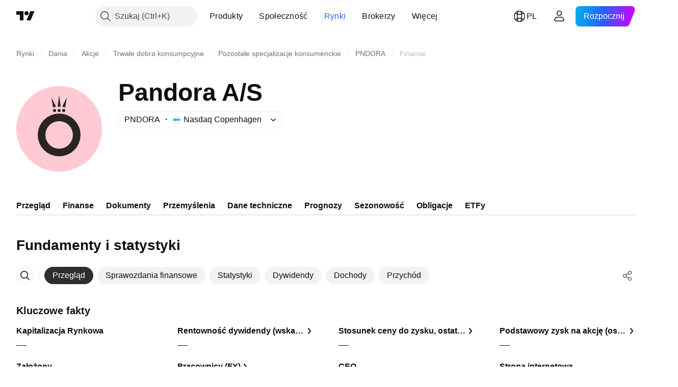

--- FILE ---
content_type: text/html; charset=utf-8
request_url: https://pl.tradingview.com/symbols/OMXCOP-PNDORA/financials-overview/
body_size: 44807
content:

<!DOCTYPE html>
<html lang="pl" dir="ltr" class="is-not-authenticated is-not-pro  theme-light"
 data-theme="light">
<head><meta charset="utf-8" />
<meta name="viewport" content="width=device-width, initial-scale=1.0, maximum-scale=1.0, minimum-scale=1.0, user-scalable=no">	<script nonce="XDtzYYbcdxRO0LNdDsVxLQ==">window.initData = {};</script><title>Sprawozdania finansowe Pandora A/S – OMXCOP:PNDORA – TradingView</title>
<!-- { block promo_footer_css_bundle } -->
		<!-- { render_css_bundle('promo_footer') } -->
		<link crossorigin="anonymous" href="https://static.tradingview.com/static/bundles/15992.6ab8fddbbeec572ad16b.css" rel="stylesheet" type="text/css"/>
	<!-- { endblock promo_footer_css_bundle } -->

	<!-- { block personal_css_bundle } -->

			<!-- render_css_bundle('category_base') -->
			<!-- render_css_bundle('category') -->

			<link crossorigin="anonymous" href="https://static.tradingview.com/static/bundles/7204.bd4a617f902d8e4336d7.css" rel="stylesheet" type="text/css"/>
<link crossorigin="anonymous" href="https://static.tradingview.com/static/bundles/77196.1ee43ed7cda5d814dba7.css" rel="stylesheet" type="text/css"/>
<link crossorigin="anonymous" href="https://static.tradingview.com/static/bundles/12874.2243f526973e835a8777.css" rel="stylesheet" type="text/css"/>
<link crossorigin="anonymous" href="https://static.tradingview.com/static/bundles/20541.ffebbd5b14e162a70fac.css" rel="stylesheet" type="text/css"/>
<link crossorigin="anonymous" href="https://static.tradingview.com/static/bundles/22691.df517de208b59f042c3b.css" rel="stylesheet" type="text/css"/>
<link crossorigin="anonymous" href="https://static.tradingview.com/static/bundles/72834.146c7925be9f43c9c767.css" rel="stylesheet" type="text/css"/>
<link crossorigin="anonymous" href="https://static.tradingview.com/static/bundles/6656.0e277b504c24d73f6420.css" rel="stylesheet" type="text/css"/>
<link crossorigin="anonymous" href="https://static.tradingview.com/static/bundles/97406.a24aa84d5466dfc219e3.css" rel="stylesheet" type="text/css"/>
<link crossorigin="anonymous" href="https://static.tradingview.com/static/bundles/51307.bb4e309d13e8ea654e19.css" rel="stylesheet" type="text/css"/>
<link crossorigin="anonymous" href="https://static.tradingview.com/static/bundles/62560.c8a32e4a427c0c57131c.css" rel="stylesheet" type="text/css"/>
<link crossorigin="anonymous" href="https://static.tradingview.com/static/bundles/4857.2a0b835c9459f5e8f334.css" rel="stylesheet" type="text/css"/>
<link crossorigin="anonymous" href="https://static.tradingview.com/static/bundles/60733.515b38c2fad56295e0d7.css" rel="stylesheet" type="text/css"/>
<link crossorigin="anonymous" href="https://static.tradingview.com/static/bundles/94584.053cede951b9d64dea44.css" rel="stylesheet" type="text/css"/>
<link crossorigin="anonymous" href="https://static.tradingview.com/static/bundles/52294.8c6373aa92664b86de9e.css" rel="stylesheet" type="text/css"/>
<link crossorigin="anonymous" href="https://static.tradingview.com/static/bundles/56167.a33c76f5549cc7102e61.css" rel="stylesheet" type="text/css"/>
<link crossorigin="anonymous" href="https://static.tradingview.com/static/bundles/72373.cdd20397318c8a54ee02.css" rel="stylesheet" type="text/css"/>
<link crossorigin="anonymous" href="https://static.tradingview.com/static/bundles/68820.b0c44555783cdd4786b8.css" rel="stylesheet" type="text/css"/>
<link crossorigin="anonymous" href="https://static.tradingview.com/static/bundles/39394.1f12e32e6d4c4b83fe10.css" rel="stylesheet" type="text/css"/>
<link crossorigin="anonymous" href="https://static.tradingview.com/static/bundles/28562.e29096bd778450adbd58.css" rel="stylesheet" type="text/css"/>
<link crossorigin="anonymous" href="https://static.tradingview.com/static/bundles/30331.cec6b9b458e103483d37.css" rel="stylesheet" type="text/css"/>
<link crossorigin="anonymous" href="https://static.tradingview.com/static/bundles/45207.4c0489c8756499c78a5e.css" rel="stylesheet" type="text/css"/>
<link crossorigin="anonymous" href="https://static.tradingview.com/static/bundles/5347.66e97921f2de4965604d.css" rel="stylesheet" type="text/css"/>
<link crossorigin="anonymous" href="https://static.tradingview.com/static/bundles/90145.8b74b8d86218eec14871.css" rel="stylesheet" type="text/css"/>
<link crossorigin="anonymous" href="https://static.tradingview.com/static/bundles/59334.4a832facb7e57c5e13f3.css" rel="stylesheet" type="text/css"/>
<link crossorigin="anonymous" href="https://static.tradingview.com/static/bundles/91361.140a08c3b11237f684ec.css" rel="stylesheet" type="text/css"/>
<link crossorigin="anonymous" href="https://static.tradingview.com/static/bundles/3691.a607e1947cc1d6442aef.css" rel="stylesheet" type="text/css"/>
<link crossorigin="anonymous" href="https://static.tradingview.com/static/bundles/79248.b085e41549ac76222ff0.css" rel="stylesheet" type="text/css"/>
<link crossorigin="anonymous" href="https://static.tradingview.com/static/bundles/17675.7322b9d581c3bd767a8f.css" rel="stylesheet" type="text/css"/>
<link crossorigin="anonymous" href="https://static.tradingview.com/static/bundles/48507.c2b4312adc616522c96a.css" rel="stylesheet" type="text/css"/>
<link crossorigin="anonymous" href="https://static.tradingview.com/static/bundles/52255.d675e248456677875a71.css" rel="stylesheet" type="text/css"/>
			<link crossorigin="anonymous" href="https://static.tradingview.com/static/bundles/95626.0b382ed55589e98e3418.css" rel="stylesheet" type="text/css"/>
<link crossorigin="anonymous" href="https://static.tradingview.com/static/bundles/88356.2020d73e26d49ab4f152.css" rel="stylesheet" type="text/css"/>
<link crossorigin="anonymous" href="https://static.tradingview.com/static/bundles/78820.3dc3168a8005e8c156fe.css" rel="stylesheet" type="text/css"/>
<link crossorigin="anonymous" href="https://static.tradingview.com/static/bundles/30608.1b5e0eb056a8145e2004.css" rel="stylesheet" type="text/css"/>
<link crossorigin="anonymous" href="https://static.tradingview.com/static/bundles/34700.362fa6a7ab1f3e3b06c4.css" rel="stylesheet" type="text/css"/>
<link crossorigin="anonymous" href="https://static.tradingview.com/static/bundles/17644.53a8a16a13c65b9ef1b6.css" rel="stylesheet" type="text/css"/>
<link crossorigin="anonymous" href="https://static.tradingview.com/static/bundles/22969.c32eeb1152afcd97b12e.css" rel="stylesheet" type="text/css"/>
<link crossorigin="anonymous" href="https://static.tradingview.com/static/bundles/66585.993b8d26d6975f2fa6c1.css" rel="stylesheet" type="text/css"/>
<link crossorigin="anonymous" href="https://static.tradingview.com/static/bundles/3004.893e8493ede47fdc9e97.css" rel="stylesheet" type="text/css"/>
<link crossorigin="anonymous" href="https://static.tradingview.com/static/bundles/78828.5bb76f10a0f822cc9f89.css" rel="stylesheet" type="text/css"/>
<link crossorigin="anonymous" href="https://static.tradingview.com/static/bundles/19465.d28d32a9cf4c8b2ae874.css" rel="stylesheet" type="text/css"/>
<link crossorigin="anonymous" href="https://static.tradingview.com/static/bundles/17708.76b53d849e04d07888c5.css" rel="stylesheet" type="text/css"/>
<link crossorigin="anonymous" href="https://static.tradingview.com/static/bundles/5193.e52e20403800cce198b0.css" rel="stylesheet" type="text/css"/>
<link crossorigin="anonymous" href="https://static.tradingview.com/static/bundles/51029.52bf22cf20129e43d305.css" rel="stylesheet" type="text/css"/>
<link crossorigin="anonymous" href="https://static.tradingview.com/static/bundles/72543.fd9c7fdf81b96fb22c7d.css" rel="stylesheet" type="text/css"/>
<link crossorigin="anonymous" href="https://static.tradingview.com/static/bundles/15127.08755d09afb2811cc922.css" rel="stylesheet" type="text/css"/>
<link crossorigin="anonymous" href="https://static.tradingview.com/static/bundles/23170.71338597533300e65499.css" rel="stylesheet" type="text/css"/>
<link crossorigin="anonymous" href="https://static.tradingview.com/static/bundles/41651.62c62b9357725600bfe8.css" rel="stylesheet" type="text/css"/>
<link crossorigin="anonymous" href="https://static.tradingview.com/static/bundles/5084.763f13567f3804bdb577.css" rel="stylesheet" type="text/css"/>
<link crossorigin="anonymous" href="https://static.tradingview.com/static/bundles/90002.75eb65f977c84b868ee3.css" rel="stylesheet" type="text/css"/>

			<!-- categories/base additional_css_bundles -->
				<!-- render_css_bundle(category_financials) -->
				<link crossorigin="anonymous" href="https://static.tradingview.com/static/bundles/26184.a8e87c60a250a6212b03.css" rel="stylesheet" type="text/css"/>
<link crossorigin="anonymous" href="https://static.tradingview.com/static/bundles/62419.12891bfbb287744d3a89.css" rel="stylesheet" type="text/css"/>
<link crossorigin="anonymous" href="https://static.tradingview.com/static/bundles/32078.4dd8f716b361ea76fac9.css" rel="stylesheet" type="text/css"/>
<link crossorigin="anonymous" href="https://static.tradingview.com/static/bundles/6739.f577339c11e6441a352f.css" rel="stylesheet" type="text/css"/>
<link crossorigin="anonymous" href="https://static.tradingview.com/static/bundles/50370.a1a91e4e3b8d4d56af6a.css" rel="stylesheet" type="text/css"/>
<link crossorigin="anonymous" href="https://static.tradingview.com/static/bundles/29903.89b41c884d5213432809.css" rel="stylesheet" type="text/css"/>
<link crossorigin="anonymous" href="https://static.tradingview.com/static/bundles/91565.97c3623a0a16ade99de8.css" rel="stylesheet" type="text/css"/>
<link crossorigin="anonymous" href="https://static.tradingview.com/static/bundles/61504.303d3d3a2eef8a440230.css" rel="stylesheet" type="text/css"/>
<link crossorigin="anonymous" href="https://static.tradingview.com/static/bundles/84592.9ad3142f13630874398c.css" rel="stylesheet" type="text/css"/>
<link crossorigin="anonymous" href="https://static.tradingview.com/static/bundles/84509.b78aa0f889805782a114.css" rel="stylesheet" type="text/css"/>
<link crossorigin="anonymous" href="https://static.tradingview.com/static/bundles/68650.e664998b1025f8944a19.css" rel="stylesheet" type="text/css"/>
<link crossorigin="anonymous" href="https://static.tradingview.com/static/bundles/62156.ce7b2959f31f83034b45.css" rel="stylesheet" type="text/css"/>
<link crossorigin="anonymous" href="https://static.tradingview.com/static/bundles/58572.dad95b9e4df028f98405.css" rel="stylesheet" type="text/css"/>
<link crossorigin="anonymous" href="https://static.tradingview.com/static/bundles/87828.b5acda22a891bd0b8b78.css" rel="stylesheet" type="text/css"/>
<link crossorigin="anonymous" href="https://static.tradingview.com/static/bundles/81350.86c68c4067216e42a0f1.css" rel="stylesheet" type="text/css"/>
<link crossorigin="anonymous" href="https://static.tradingview.com/static/bundles/27877.826c38517eae6571304f.css" rel="stylesheet" type="text/css"/>
<link crossorigin="anonymous" href="https://static.tradingview.com/static/bundles/18013.0655ac40c6882bf9e438.css" rel="stylesheet" type="text/css"/>
<link crossorigin="anonymous" href="https://static.tradingview.com/static/bundles/52964.f2e1edd6097be38e73da.css" rel="stylesheet" type="text/css"/>
<link crossorigin="anonymous" href="https://static.tradingview.com/static/bundles/3406.24a50d99637b4e3bf9e7.css" rel="stylesheet" type="text/css"/>
<link crossorigin="anonymous" href="https://static.tradingview.com/static/bundles/14544.83eca2c4704f4649b7a3.css" rel="stylesheet" type="text/css"/>
<link crossorigin="anonymous" href="https://static.tradingview.com/static/bundles/31069.c75dd2e4bc4003a8d3c6.css" rel="stylesheet" type="text/css"/>
<link crossorigin="anonymous" href="https://static.tradingview.com/static/bundles/67877.2fb5f6f3eb739c16078d.css" rel="stylesheet" type="text/css"/>
<link crossorigin="anonymous" href="https://static.tradingview.com/static/bundles/50553.3ab347d4bc9cadf8d238.css" rel="stylesheet" type="text/css"/>
<link crossorigin="anonymous" href="https://static.tradingview.com/static/bundles/85379.e2d0f6189d763981c46b.css" rel="stylesheet" type="text/css"/>
<link crossorigin="anonymous" href="https://static.tradingview.com/static/bundles/11285.2ad4e54f72ca1dbe5a12.css" rel="stylesheet" type="text/css"/>
<link crossorigin="anonymous" href="https://static.tradingview.com/static/bundles/62882.bb7416e25ce047652be6.css" rel="stylesheet" type="text/css"/>
<link crossorigin="anonymous" href="https://static.tradingview.com/static/bundles/78206.fc496ea02bedbed2805a.css" rel="stylesheet" type="text/css"/>
<link crossorigin="anonymous" href="https://static.tradingview.com/static/bundles/14142.fa043cf9d22075746ca7.css" rel="stylesheet" type="text/css"/>
<link crossorigin="anonymous" href="https://static.tradingview.com/static/bundles/70835.249d27fbf7cfdf5dfd83.css" rel="stylesheet" type="text/css"/>
<link crossorigin="anonymous" href="https://static.tradingview.com/static/bundles/43863.0161bb84f78387d3a495.css" rel="stylesheet" type="text/css"/>
<link crossorigin="anonymous" href="https://static.tradingview.com/static/bundles/64463.906b5d47d47e4a2fad7b.css" rel="stylesheet" type="text/css"/>
<link crossorigin="anonymous" href="https://static.tradingview.com/static/bundles/3666.3a3420aa6d0e219bf2e1.css" rel="stylesheet" type="text/css"/>
<link crossorigin="anonymous" href="https://static.tradingview.com/static/bundles/96080.7723043bc419795133c2.css" rel="stylesheet" type="text/css"/>
<link crossorigin="anonymous" href="https://static.tradingview.com/static/bundles/50846.d982930faa25ed8f82f1.css" rel="stylesheet" type="text/css"/>
<link crossorigin="anonymous" href="https://static.tradingview.com/static/bundles/20785.ff4d1676910a77c024eb.css" rel="stylesheet" type="text/css"/>
<link crossorigin="anonymous" href="https://static.tradingview.com/static/bundles/66504.f8f03e09b6c9491b680b.css" rel="stylesheet" type="text/css"/>
<link crossorigin="anonymous" href="https://static.tradingview.com/static/bundles/39622.4e7692737dd26f524a8b.css" rel="stylesheet" type="text/css"/>
<link crossorigin="anonymous" href="https://static.tradingview.com/static/bundles/87536.9aaa50126d0c6d7ca110.css" rel="stylesheet" type="text/css"/>
<link crossorigin="anonymous" href="https://static.tradingview.com/static/bundles/68653.3418d3509b4f6a41c2eb.css" rel="stylesheet" type="text/css"/>
<link crossorigin="anonymous" href="https://static.tradingview.com/static/bundles/7172.c490c0ef58ae3de2acb4.css" rel="stylesheet" type="text/css"/>
<link crossorigin="anonymous" href="https://static.tradingview.com/static/bundles/72288.99898a3b8bbfa6046421.css" rel="stylesheet" type="text/css"/>
<link crossorigin="anonymous" href="https://static.tradingview.com/static/bundles/97927.1cc4f6055d4425adf667.css" rel="stylesheet" type="text/css"/>
<link crossorigin="anonymous" href="https://static.tradingview.com/static/bundles/79780.84d89360ede6a350ded3.css" rel="stylesheet" type="text/css"/>
<link crossorigin="anonymous" href="https://static.tradingview.com/static/bundles/50694.e8c29c22063c80408cca.css" rel="stylesheet" type="text/css"/>
<link crossorigin="anonymous" href="https://static.tradingview.com/static/bundles/41215.c1d75d260a744bcb31f6.css" rel="stylesheet" type="text/css"/>
<link crossorigin="anonymous" href="https://static.tradingview.com/static/bundles/68601.b92b709c3f2198c9208e.css" rel="stylesheet" type="text/css"/>
<link crossorigin="anonymous" href="https://static.tradingview.com/static/bundles/76780.54dd3a6396f77a36914a.css" rel="stylesheet" type="text/css"/>
<link crossorigin="anonymous" href="https://static.tradingview.com/static/bundles/55174.dc96c4d047ce06b033ba.css" rel="stylesheet" type="text/css"/>
<link crossorigin="anonymous" href="https://static.tradingview.com/static/bundles/93769.57a8bce5155398e6064b.css" rel="stylesheet" type="text/css"/>
<link crossorigin="anonymous" href="https://static.tradingview.com/static/bundles/31206.c211ebf1516384da6139.css" rel="stylesheet" type="text/css"/>
<link crossorigin="anonymous" href="https://static.tradingview.com/static/bundles/96799.497f0c2eb5d05a48f0a7.css" rel="stylesheet" type="text/css"/>
<link crossorigin="anonymous" href="https://static.tradingview.com/static/bundles/51423.39232a45717797cd17f1.css" rel="stylesheet" type="text/css"/>
<link crossorigin="anonymous" href="https://static.tradingview.com/static/bundles/37893.da46c3b339afe4c302e5.css" rel="stylesheet" type="text/css"/>
<link crossorigin="anonymous" href="https://static.tradingview.com/static/bundles/73391.16e880c198687ed6e94f.css" rel="stylesheet" type="text/css"/>
<link crossorigin="anonymous" href="https://static.tradingview.com/static/bundles/90518.f6da795568126c63e0c9.css" rel="stylesheet" type="text/css"/>
<link crossorigin="anonymous" href="https://static.tradingview.com/static/bundles/91763.a4b116d4ec0908745740.css" rel="stylesheet" type="text/css"/>
<link crossorigin="anonymous" href="https://static.tradingview.com/static/bundles/71046.969ae43b7344a98cc5d7.css" rel="stylesheet" type="text/css"/>
<link crossorigin="anonymous" href="https://static.tradingview.com/static/bundles/78865.03e9dab6bf8f198b066f.css" rel="stylesheet" type="text/css"/>
<link crossorigin="anonymous" href="https://static.tradingview.com/static/bundles/62517.3aa2a1abf28b4b3199b4.css" rel="stylesheet" type="text/css"/>
<link crossorigin="anonymous" href="https://static.tradingview.com/static/bundles/10618.222e48fb57080d9c232e.css" rel="stylesheet" type="text/css"/>
<link crossorigin="anonymous" href="https://static.tradingview.com/static/bundles/92637.b9ac9a78412d03e6ba9c.css" rel="stylesheet" type="text/css"/>
<link crossorigin="anonymous" href="https://static.tradingview.com/static/bundles/94980.2c972bc3fed7a351ab51.css" rel="stylesheet" type="text/css"/>
<link crossorigin="anonymous" href="https://static.tradingview.com/static/bundles/59310.f797c5ca02ee498e046b.css" rel="stylesheet" type="text/css"/>
<link crossorigin="anonymous" href="https://static.tradingview.com/static/bundles/62651.ac466b46794faf2e0b64.css" rel="stylesheet" type="text/css"/>
<link crossorigin="anonymous" href="https://static.tradingview.com/static/bundles/12543.72ac1e2b19f260d43219.css" rel="stylesheet" type="text/css"/>
<link crossorigin="anonymous" href="https://static.tradingview.com/static/bundles/96238.606c12dc35370fe7ab97.css" rel="stylesheet" type="text/css"/>
<link crossorigin="anonymous" href="https://static.tradingview.com/static/bundles/40993.9d1f05f54594cd0e7667.css" rel="stylesheet" type="text/css"/>
			<!-- / categories/base additional_css_bundles -->

	<!-- { endblock personal_css_bundle } -->

	<!-- { block extra_styles } -->
	<!-- { endblock extra_styles } --><script nonce="XDtzYYbcdxRO0LNdDsVxLQ==">
	window.locale = 'pl';
	window.language = 'pl';
</script>
	<!-- { block promo_footer_js_bundle } -->
		<!-- { render_js_bundle('promo_footer') } -->
		<link crossorigin="anonymous" href="https://static.tradingview.com/static/bundles/pl.63639.1944621f814981fac967.js" rel="preload" as="script"/>
<link crossorigin="anonymous" href="https://static.tradingview.com/static/bundles/25096.92bda83ae2bfdec74d91.js" rel="preload" as="script"/>
<link crossorigin="anonymous" href="https://static.tradingview.com/static/bundles/promo_footer.9f40f89abe3e542d0c59.js" rel="preload" as="script"/><script crossorigin="anonymous" src="https://static.tradingview.com/static/bundles/pl.63639.1944621f814981fac967.js" defer></script>
<script crossorigin="anonymous" src="https://static.tradingview.com/static/bundles/25096.92bda83ae2bfdec74d91.js" defer></script>
<script crossorigin="anonymous" src="https://static.tradingview.com/static/bundles/promo_footer.9f40f89abe3e542d0c59.js" defer></script>
	<!-- { endblock promo_footer_js_bundle } -->

	<!-- { block personal_js_bundle } -->
<!-- render_js_bundle('category_base') -->
			<!-- render_js_bundle('category') -->

			<link crossorigin="anonymous" href="https://static.tradingview.com/static/bundles/runtime.4c6ffe7c2bbdd3d1ad96.js" rel="preload" as="script"/>
<link crossorigin="anonymous" href="https://static.tradingview.com/static/bundles/pl.11389.2b9c5a4a377923252369.js" rel="preload" as="script"/>
<link crossorigin="anonymous" href="https://static.tradingview.com/static/bundles/32227.d826c45d2d27f2ff4314.js" rel="preload" as="script"/>
<link crossorigin="anonymous" href="https://static.tradingview.com/static/bundles/77507.fb006c0c7a02051cf5cd.js" rel="preload" as="script"/>
<link crossorigin="anonymous" href="https://static.tradingview.com/static/bundles/22665.478e72b4af5ae0c375ec.js" rel="preload" as="script"/>
<link crossorigin="anonymous" href="https://static.tradingview.com/static/bundles/12886.7be7542f140baf734d79.js" rel="preload" as="script"/>
<link crossorigin="anonymous" href="https://static.tradingview.com/static/bundles/22023.035d84389dc598280aca.js" rel="preload" as="script"/>
<link crossorigin="anonymous" href="https://static.tradingview.com/static/bundles/2373.7f1c5f402e07b6f9d0b4.js" rel="preload" as="script"/>
<link crossorigin="anonymous" href="https://static.tradingview.com/static/bundles/62134.57ec9cb3f1548c6e710a.js" rel="preload" as="script"/>
<link crossorigin="anonymous" href="https://static.tradingview.com/static/bundles/1620.cf91b3df49fde2229d37.js" rel="preload" as="script"/>
<link crossorigin="anonymous" href="https://static.tradingview.com/static/bundles/68134.53b8dc667ab093512b37.js" rel="preload" as="script"/>
<link crossorigin="anonymous" href="https://static.tradingview.com/static/bundles/93243.d16dcf8fc50e14d67819.js" rel="preload" as="script"/>
<link crossorigin="anonymous" href="https://static.tradingview.com/static/bundles/42118.bbb421f8429d470f632c.js" rel="preload" as="script"/>
<link crossorigin="anonymous" href="https://static.tradingview.com/static/bundles/32378.b87f7c1aed020f9c3427.js" rel="preload" as="script"/>
<link crossorigin="anonymous" href="https://static.tradingview.com/static/bundles/29138.7f85e2418196e920beee.js" rel="preload" as="script"/>
<link crossorigin="anonymous" href="https://static.tradingview.com/static/bundles/23298.0b1a2a8df7ae6c4f9aff.js" rel="preload" as="script"/>
<link crossorigin="anonymous" href="https://static.tradingview.com/static/bundles/91834.e171e6fa6b70418d852b.js" rel="preload" as="script"/>
<link crossorigin="anonymous" href="https://static.tradingview.com/static/bundles/81015.c5fe71efdf25ba7bb850.js" rel="preload" as="script"/>
<link crossorigin="anonymous" href="https://static.tradingview.com/static/bundles/70241.3d9bbccdea83ccabe7c4.js" rel="preload" as="script"/>
<link crossorigin="anonymous" href="https://static.tradingview.com/static/bundles/category_base.423a48656337523b2599.js" rel="preload" as="script"/><script crossorigin="anonymous" src="https://static.tradingview.com/static/bundles/runtime.4c6ffe7c2bbdd3d1ad96.js" defer></script>
<script crossorigin="anonymous" src="https://static.tradingview.com/static/bundles/pl.11389.2b9c5a4a377923252369.js" defer></script>
<script crossorigin="anonymous" src="https://static.tradingview.com/static/bundles/32227.d826c45d2d27f2ff4314.js" defer></script>
<script crossorigin="anonymous" src="https://static.tradingview.com/static/bundles/77507.fb006c0c7a02051cf5cd.js" defer></script>
<script crossorigin="anonymous" src="https://static.tradingview.com/static/bundles/22665.478e72b4af5ae0c375ec.js" defer></script>
<script crossorigin="anonymous" src="https://static.tradingview.com/static/bundles/12886.7be7542f140baf734d79.js" defer></script>
<script crossorigin="anonymous" src="https://static.tradingview.com/static/bundles/22023.035d84389dc598280aca.js" defer></script>
<script crossorigin="anonymous" src="https://static.tradingview.com/static/bundles/2373.7f1c5f402e07b6f9d0b4.js" defer></script>
<script crossorigin="anonymous" src="https://static.tradingview.com/static/bundles/62134.57ec9cb3f1548c6e710a.js" defer></script>
<script crossorigin="anonymous" src="https://static.tradingview.com/static/bundles/1620.cf91b3df49fde2229d37.js" defer></script>
<script crossorigin="anonymous" src="https://static.tradingview.com/static/bundles/68134.53b8dc667ab093512b37.js" defer></script>
<script crossorigin="anonymous" src="https://static.tradingview.com/static/bundles/93243.d16dcf8fc50e14d67819.js" defer></script>
<script crossorigin="anonymous" src="https://static.tradingview.com/static/bundles/42118.bbb421f8429d470f632c.js" defer></script>
<script crossorigin="anonymous" src="https://static.tradingview.com/static/bundles/32378.b87f7c1aed020f9c3427.js" defer></script>
<script crossorigin="anonymous" src="https://static.tradingview.com/static/bundles/29138.7f85e2418196e920beee.js" defer></script>
<script crossorigin="anonymous" src="https://static.tradingview.com/static/bundles/23298.0b1a2a8df7ae6c4f9aff.js" defer></script>
<script crossorigin="anonymous" src="https://static.tradingview.com/static/bundles/91834.e171e6fa6b70418d852b.js" defer></script>
<script crossorigin="anonymous" src="https://static.tradingview.com/static/bundles/81015.c5fe71efdf25ba7bb850.js" defer></script>
<script crossorigin="anonymous" src="https://static.tradingview.com/static/bundles/70241.3d9bbccdea83ccabe7c4.js" defer></script>
<script crossorigin="anonymous" src="https://static.tradingview.com/static/bundles/category_base.423a48656337523b2599.js" defer></script>
			<link crossorigin="anonymous" href="https://static.tradingview.com/static/bundles/pl.22589.11c41dbeaa9440298940.js" rel="preload" as="script"/>
<link crossorigin="anonymous" href="https://static.tradingview.com/static/bundles/84434.120d06989366c97d852e.js" rel="preload" as="script"/>
<link crossorigin="anonymous" href="https://static.tradingview.com/static/bundles/25977.1ca0e0e11ed027ab1369.js" rel="preload" as="script"/>
<link crossorigin="anonymous" href="https://static.tradingview.com/static/bundles/98777.b0d6b6f1842467663bf5.js" rel="preload" as="script"/>
<link crossorigin="anonymous" href="https://static.tradingview.com/static/bundles/4570.7df04ff726ec9de10a0f.js" rel="preload" as="script"/>
<link crossorigin="anonymous" href="https://static.tradingview.com/static/bundles/24377.3bc2e021db733b51d5d1.js" rel="preload" as="script"/>
<link crossorigin="anonymous" href="https://static.tradingview.com/static/bundles/44199.3dbc4d801452c6cddeb7.js" rel="preload" as="script"/>
<link crossorigin="anonymous" href="https://static.tradingview.com/static/bundles/77348.bd9cdbb17234f11d109f.js" rel="preload" as="script"/>
<link crossorigin="anonymous" href="https://static.tradingview.com/static/bundles/8721.9b0f32f0e7525003e53d.js" rel="preload" as="script"/>
<link crossorigin="anonymous" href="https://static.tradingview.com/static/bundles/54688.525016de76035aa87841.js" rel="preload" as="script"/>
<link crossorigin="anonymous" href="https://static.tradingview.com/static/bundles/81967.9ac06e70ce376693219c.js" rel="preload" as="script"/>
<link crossorigin="anonymous" href="https://static.tradingview.com/static/bundles/36921.46f26feda38a5895dd86.js" rel="preload" as="script"/>
<link crossorigin="anonymous" href="https://static.tradingview.com/static/bundles/category.713f1d4ce8f42423b8d3.js" rel="preload" as="script"/><script crossorigin="anonymous" src="https://static.tradingview.com/static/bundles/pl.22589.11c41dbeaa9440298940.js" defer></script>
<script crossorigin="anonymous" src="https://static.tradingview.com/static/bundles/84434.120d06989366c97d852e.js" defer></script>
<script crossorigin="anonymous" src="https://static.tradingview.com/static/bundles/25977.1ca0e0e11ed027ab1369.js" defer></script>
<script crossorigin="anonymous" src="https://static.tradingview.com/static/bundles/98777.b0d6b6f1842467663bf5.js" defer></script>
<script crossorigin="anonymous" src="https://static.tradingview.com/static/bundles/4570.7df04ff726ec9de10a0f.js" defer></script>
<script crossorigin="anonymous" src="https://static.tradingview.com/static/bundles/24377.3bc2e021db733b51d5d1.js" defer></script>
<script crossorigin="anonymous" src="https://static.tradingview.com/static/bundles/44199.3dbc4d801452c6cddeb7.js" defer></script>
<script crossorigin="anonymous" src="https://static.tradingview.com/static/bundles/77348.bd9cdbb17234f11d109f.js" defer></script>
<script crossorigin="anonymous" src="https://static.tradingview.com/static/bundles/8721.9b0f32f0e7525003e53d.js" defer></script>
<script crossorigin="anonymous" src="https://static.tradingview.com/static/bundles/54688.525016de76035aa87841.js" defer></script>
<script crossorigin="anonymous" src="https://static.tradingview.com/static/bundles/81967.9ac06e70ce376693219c.js" defer></script>
<script crossorigin="anonymous" src="https://static.tradingview.com/static/bundles/36921.46f26feda38a5895dd86.js" defer></script>
<script crossorigin="anonymous" src="https://static.tradingview.com/static/bundles/category.713f1d4ce8f42423b8d3.js" defer></script>	<!-- { endblock personal_js_bundle } -->

	<!-- { block additional_js_bundle } -->
<!-- categories/base additional_js_bundles -->				<!-- render_js_bundle(category_financials) -->
				<link crossorigin="anonymous" href="https://static.tradingview.com/static/bundles/pl.60866.5948c8cf0d0205fcd25d.js" rel="preload" as="script"/>
<link crossorigin="anonymous" href="https://static.tradingview.com/static/bundles/pl.5731.8e2e11527b95edff1973.js" rel="preload" as="script"/>
<link crossorigin="anonymous" href="https://static.tradingview.com/static/bundles/60337.4a832fa7886443a268f4.js" rel="preload" as="script"/>
<link crossorigin="anonymous" href="https://static.tradingview.com/static/bundles/20075.74ffb607fc1b3b311a2c.js" rel="preload" as="script"/>
<link crossorigin="anonymous" href="https://static.tradingview.com/static/bundles/74570.59f817c013ee3e5541b3.js" rel="preload" as="script"/>
<link crossorigin="anonymous" href="https://static.tradingview.com/static/bundles/39381.2ea58d3e82f89467cee1.js" rel="preload" as="script"/>
<link crossorigin="anonymous" href="https://static.tradingview.com/static/bundles/93647.07e78875dd3e617bbe47.js" rel="preload" as="script"/>
<link crossorigin="anonymous" href="https://static.tradingview.com/static/bundles/24627.f24f609a1c233b8eac90.js" rel="preload" as="script"/>
<link crossorigin="anonymous" href="https://static.tradingview.com/static/bundles/16776.57b14c7d1949c58a3ccc.js" rel="preload" as="script"/>
<link crossorigin="anonymous" href="https://static.tradingview.com/static/bundles/91922.0738dd350a866edfbdfd.js" rel="preload" as="script"/>
<link crossorigin="anonymous" href="https://static.tradingview.com/static/bundles/3673.76001480fa98d1a7db57.js" rel="preload" as="script"/>
<link crossorigin="anonymous" href="https://static.tradingview.com/static/bundles/70470.da55f3ac99151b96e684.js" rel="preload" as="script"/>
<link crossorigin="anonymous" href="https://static.tradingview.com/static/bundles/init-financials-page.8bb9bc09fcc50051fc9f.js" rel="preload" as="script"/>
<link crossorigin="anonymous" href="https://static.tradingview.com/static/bundles/category_financials.4804aa3ff0c659105636.js" rel="preload" as="script"/><script crossorigin="anonymous" src="https://static.tradingview.com/static/bundles/pl.60866.5948c8cf0d0205fcd25d.js" defer></script>
<script crossorigin="anonymous" src="https://static.tradingview.com/static/bundles/pl.5731.8e2e11527b95edff1973.js" defer></script>
<script crossorigin="anonymous" src="https://static.tradingview.com/static/bundles/60337.4a832fa7886443a268f4.js" defer></script>
<script crossorigin="anonymous" src="https://static.tradingview.com/static/bundles/20075.74ffb607fc1b3b311a2c.js" defer></script>
<script crossorigin="anonymous" src="https://static.tradingview.com/static/bundles/74570.59f817c013ee3e5541b3.js" defer></script>
<script crossorigin="anonymous" src="https://static.tradingview.com/static/bundles/39381.2ea58d3e82f89467cee1.js" defer></script>
<script crossorigin="anonymous" src="https://static.tradingview.com/static/bundles/93647.07e78875dd3e617bbe47.js" defer></script>
<script crossorigin="anonymous" src="https://static.tradingview.com/static/bundles/24627.f24f609a1c233b8eac90.js" defer></script>
<script crossorigin="anonymous" src="https://static.tradingview.com/static/bundles/16776.57b14c7d1949c58a3ccc.js" defer></script>
<script crossorigin="anonymous" src="https://static.tradingview.com/static/bundles/91922.0738dd350a866edfbdfd.js" defer></script>
<script crossorigin="anonymous" src="https://static.tradingview.com/static/bundles/3673.76001480fa98d1a7db57.js" defer></script>
<script crossorigin="anonymous" src="https://static.tradingview.com/static/bundles/70470.da55f3ac99151b96e684.js" defer></script>
<script crossorigin="anonymous" src="https://static.tradingview.com/static/bundles/init-financials-page.8bb9bc09fcc50051fc9f.js" defer></script>
<script crossorigin="anonymous" src="https://static.tradingview.com/static/bundles/category_financials.4804aa3ff0c659105636.js" defer></script>
			<!-- / categories/base additional_js_bundles -->	<!-- { endblock additional_js_bundle } -->	<script nonce="XDtzYYbcdxRO0LNdDsVxLQ==">
		window.initData = window.initData || {};
		window.initData.theme = "light";
			(()=>{"use strict";const t=/(?:^|;)\s*theme=(dark|light)(?:;|$)|$/.exec(document.cookie)[1];t&&(document.documentElement.classList.toggle("theme-dark","dark"===t),document.documentElement.classList.toggle("theme-light","light"===t),document.documentElement.dataset.theme=t,window.initData=window.initData||{},window.initData.theme=t)})();
	</script>
	<script nonce="XDtzYYbcdxRO0LNdDsVxLQ==">
		(()=>{"use strict";"undefined"!=typeof window&&"undefined"!=typeof navigator&&/mac/i.test(navigator.platform)&&document.documentElement.classList.add("mac_os_system")})();
	</script>

	<script nonce="XDtzYYbcdxRO0LNdDsVxLQ==">var environment = "battle";
		window.WS_HOST_PING_REQUIRED = true;
		window.BUILD_TIME = "2026-01-20T09:00:31";
		window.WEBSOCKET_HOST = "data.tradingview.com";
		window.WEBSOCKET_PRO_HOST = "prodata.tradingview.com";
		window.WEBSOCKET_HOST_FOR_DEEP_BACKTESTING = "history-data.tradingview.com";
		window.WIDGET_HOST = "https://www.tradingview-widget.com";
		window.TradingView = window.TradingView || {};
	</script>

	<link rel="conversions-config" href="https://s3.tradingview.com/conversions_pl.json">
	<link rel="metrics-config" href="https://scanner-backend.tradingview.com/enum/ordered?id=metrics_full_name,metrics&lang=pl&label-product=ytm-metrics-plan.json" crossorigin>

	<script nonce="XDtzYYbcdxRO0LNdDsVxLQ==">
		(()=>{"use strict";function e(e,t=!1){const{searchParams:n}=new URL(String(location));let s="true"===n.get("mobileapp_new"),o="true"===n.get("mobileapp");if(!t){const e=function(e){const t=e+"=",n=document.cookie.split(";");for(let e=0;e<n.length;e++){let s=n[e];for(;" "===s.charAt(0);)s=s.substring(1,s.length);if(0===s.indexOf(t))return s.substring(t.length,s.length)}return null}("tv_app")||"";s||=["android","android_nps"].includes(e),o||="ios"===e}return!("new"!==e&&"any"!==e||!s)||!("new"===e||!o)}const t="undefined"!=typeof window&&"undefined"!=typeof navigator,n=t&&"ontouchstart"in window,s=(t&&n&&window,t&&(n||navigator.maxTouchPoints),t&&window.chrome&&window.chrome.runtime,t&&window.navigator.userAgent.toLowerCase().indexOf("firefox"),t&&/\sEdge\/\d\d\b/.test(navigator.userAgent),t&&Boolean(navigator.vendor)&&navigator.vendor.indexOf("Apple")>-1&&-1===navigator.userAgent.indexOf("CriOS")&&navigator.userAgent.indexOf("FxiOS"),t&&/mac/i.test(navigator.platform),t&&/Win32|Win64/i.test(navigator.platform),t&&/Linux/i.test(navigator.platform),t&&/Android/i.test(navigator.userAgent)),o=t&&/BlackBerry/i.test(navigator.userAgent),i=t&&/iPhone|iPad|iPod/.test(navigator.platform),c=t&&/Opera Mini/i.test(navigator.userAgent),r=t&&("MacIntel"===navigator.platform&&navigator.maxTouchPoints>1||/iPad/.test(navigator.platform)),a=s||o||i||c,h=window.TradingView=window.TradingView||{};const _={Android:()=>s,BlackBerry:()=>o,iOS:()=>i,Opera:()=>c,isIPad:()=>r,any:()=>a};h.isMobile=_;const l=new Map;function d(){const e=window.location.pathname,t=window.location.host,n=`${t}${e}`;return l.has(n)||l.set(n,function(e,t){const n=["^widget-docs"];for(const e of n)if(new RegExp(e).test(t))return!0;const s=["^widgetembed/?$","^cmewidgetembed/?$","^([0-9a-zA-Z-]+)/widgetembed/?$","^([0-9a-zA-Z-]+)/widgetstatic/?$","^([0-9a-zA-Z-]+)?/?mediumwidgetembed/?$","^twitter-chart/?$","^telegram/chart/?$","^embed/([0-9a-zA-Z]{8})/?$","^widgetpopup/?$","^extension/?$","^idea-popup/?$","^hotlistswidgetembed/?$","^([0-9a-zA-Z-]+)/hotlistswidgetembed/?$","^marketoverviewwidgetembed/?$","^([0-9a-zA-Z-]+)/marketoverviewwidgetembed/?$","^eventswidgetembed/?$","^tickerswidgetembed/?$","^forexcrossrateswidgetembed/?$","^forexheatmapwidgetembed/?$","^marketquoteswidgetembed/?$","^screenerwidget/?$","^cryptomktscreenerwidget/?$","^([0-9a-zA-Z-]+)/cryptomktscreenerwidget/?$","^([0-9a-zA-Z-]+)/marketquoteswidgetembed/?$","^technical-analysis-widget-embed/$","^singlequotewidgetembed/?$","^([0-9a-zA-Z-]+)/singlequotewidgetembed/?$","^embed-widget/([0-9a-zA-Z-]+)/(([0-9a-zA-Z-]+)/)?$","^widget-docs/([0-9a-zA-Z-]+)/([0-9a-zA-Z-/]+)?$"],o=e.replace(/^\//,"");let i;for(let e=s.length-1;e>=0;e--)if(i=new RegExp(s[e]),i.test(o))return!0;return!1}(e,t)),l.get(n)??!1}h.onWidget=d;const g=()=>{},u="~m~";class m{constructor(e,t={}){this.sessionid=null,this.connected=!1,this._timeout=null,this._base=e,this._options={timeout:t.timeout||2e4,connectionType:t.connectionType}}connect(){this._socket=new WebSocket(this._prepareUrl()),this._socket.onmessage=e=>{
if("string"!=typeof e.data)throw new TypeError(`The WebSocket message should be a string. Recieved ${Object.prototype.toString.call(e.data)}`);this._onData(e.data)},this._socket.onclose=this._onClose.bind(this),this._socket.onerror=this._onError.bind(this)}send(e){this._socket&&this._socket.send(this._encode(e))}disconnect(){this._clearIdleTimeout(),this._socket&&(this._socket.onmessage=g,this._socket.onclose=g,this._socket.onerror=g,this._socket.close())}_clearIdleTimeout(){null!==this._timeout&&(clearTimeout(this._timeout),this._timeout=null)}_encode(e){let t,n="";const s=Array.isArray(e)?e:[e],o=s.length;for(let e=0;e<o;e++)t=null===s[e]||void 0===s[e]?"":m._stringify(s[e]),n+=u+t.length+u+t;return n}_decode(e){const t=[];let n,s;do{if(e.substring(0,3)!==u)return t;n="",s="";const o=(e=e.substring(3)).length;for(let t=0;t<o;t++){if(s=Number(e.substring(t,t+1)),Number(e.substring(t,t+1))!==s){e=e.substring(n.length+3),n=Number(n);break}n+=s}t.push(e.substring(0,n)),e=e.substring(n)}while(""!==e);return t}_onData(e){this._setTimeout();const t=this._decode(e),n=t.length;for(let e=0;e<n;e++)this._onMessage(t[e])}_setTimeout(){this._clearIdleTimeout(),this._timeout=setTimeout(this._onTimeout.bind(this),this._options.timeout)}_onTimeout(){this.disconnect(),this._onDisconnect({code:4e3,reason:"socket.io timeout",wasClean:!1})}_onMessage(e){this.sessionid?this._checkIfHeartbeat(e)?this._onHeartbeat(e.slice(3)):this._checkIfJson(e)?this._base.onMessage(JSON.parse(e.slice(3))):this._base.onMessage(e):(this.sessionid=e,this._onConnect())}_checkIfHeartbeat(e){return this._checkMessageType(e,"h")}_checkIfJson(e){return this._checkMessageType(e,"j")}_checkMessageType(e,t){return e.substring(0,3)==="~"+t+"~"}_onHeartbeat(e){this.send("~h~"+e)}_onConnect(){this.connected=!0,this._base.onConnect()}_onDisconnect(e){this._clear(),this._base.onDisconnect(e),this.sessionid=null}_clear(){this.connected=!1}_prepareUrl(){const t=w(this._base.host);if(t.pathname+="socket.io/websocket",t.protocol="wss:",t.searchParams.append("from",window.location.pathname.slice(1,50)),t.searchParams.append("date",window.BUILD_TIME||""),e("any")&&t.searchParams.append("client","mobile"),this._options.connectionType&&t.searchParams.append("type",this._options.connectionType),window.WEBSOCKET_PARAMS_ANALYTICS){const{ws_page_uri:e,ws_ancestor_origin:n}=window.WEBSOCKET_PARAMS_ANALYTICS;e&&t.searchParams.append("page-uri",e),n&&t.searchParams.append("ancestor-origin",n)}const n=window.location.search.includes("widget_token")||window.location.hash.includes("widget_token");return d()||n||t.searchParams.append("auth","sessionid"),t.href}_onClose(e){this._clearIdleTimeout(),this._onDisconnect(e)}_onError(e){this._clearIdleTimeout(),this._clear(),this._base.emit("error",[e]),this.sessionid=null}static _stringify(e){return"[object Object]"===Object.prototype.toString.call(e)?"~j~"+JSON.stringify(e):String(e)}}class p{constructor(e,t){this.host=e,this._connecting=!1,this._events={},this.transport=this._getTransport(t)}isConnected(){
return!!this.transport&&this.transport.connected}isConnecting(){return this._connecting}connect(){this.isConnected()||(this._connecting&&this.disconnect(),this._connecting=!0,this.transport.connect())}send(e){this.transport&&this.transport.connected&&this.transport.send(e)}disconnect(){this.transport&&this.transport.disconnect()}on(e,t){e in this._events||(this._events[e]=[]),this._events[e].push(t)}offAll(){this._events={}}onMessage(e){this.emit("message",[e])}emit(e,t=[]){if(e in this._events){const n=this._events[e].concat(),s=n.length;for(let e=0;e<s;e++)n[e].apply(this,t)}}onConnect(){this.clear(),this.emit("connect")}onDisconnect(e){this.emit("disconnect",[e])}clear(){this._connecting=!1}_getTransport(e){return new m(this,e)}}function w(e){const t=-1!==e.indexOf("/")?new URL(e):new URL("wss://"+e);if("wss:"!==t.protocol&&"https:"!==t.protocol)throw new Error("Invalid websocket base "+e);return t.pathname.endsWith("/")||(t.pathname+="/"),t.search="",t.username="",t.password="",t}const k="undefined"!=typeof window&&Number(window.TELEMETRY_WS_ERROR_LOGS_THRESHOLD)||0;class f{constructor(e,t={}){this._queueStack=[],this._logsQueue=[],this._telemetryObjectsQueue=[],this._reconnectCount=0,this._redirectCount=0,this._errorsCount=0,this._errorsInfoSent=!1,this._connectionStart=null,this._connectionEstablished=null,this._reconnectTimeout=null,this._onlineCancellationToken=null,this._isConnectionForbidden=!1,this._initialHost=t.initialHost||null,this._suggestedHost=e,this._proHost=t.proHost,this._reconnectHost=t.reconnectHost,this._noReconnectAfterTimeout=!0===t.noReconnectAfterTimeout,this._dataRequestTimeout=t.dataRequestTimeout,this._connectionType=t.connectionType,this._doConnect(),t.pingRequired&&-1===window.location.search.indexOf("noping")&&this._startPing()}connect(){this._tryConnect()}resetCounters(){this._reconnectCount=0,this._redirectCount=0}setLogger(e,t){this._logger=e,this._getLogHistory=t,this._flushLogs()}setTelemetry(e){this._telemetry=e,this._telemetry.reportSent.subscribe(this,this._onTelemetrySent),this._flushTelemetry()}onReconnect(e){this._onReconnect=e}isConnected(){return!!this._socket&&this._socket.isConnected()}isConnecting(){return!!this._socket&&this._socket.isConnecting()}on(e,t){return!!this._socket&&("connect"===e&&this._socket.isConnected()?t():"disconnect"===e?this._disconnectCallbacks.push(t):this._socket.on(e,t),!0)}getSessionId(){return this._socket&&this._socket.transport?this._socket.transport.sessionid:null}send(e){return this.isConnected()?(this._socket.send(e),!0):(this._queueMessage(e),!1)}getConnectionEstablished(){return this._connectionEstablished}getHost(){const e=this._tryGetProHost();return null!==e?e:this._reconnectHost&&this._reconnectCount>3?this._reconnectHost:this._suggestedHost}getReconnectCount(){return this._reconnectCount}getRedirectCount(){return this._redirectCount}getConnectionStart(){return this._connectionStart}disconnect(){this._clearReconnectTimeout(),(this.isConnected()||this.isConnecting())&&(this._propagateDisconnect(),this._disconnectCallbacks=[],
this._closeSocket())}forbidConnection(){this._isConnectionForbidden=!0,this.disconnect()}allowConnection(){this._isConnectionForbidden=!1,this.connect()}isMaxRedirects(){return this._redirectCount>=20}isMaxReconnects(){return this._reconnectCount>=20}getPingInfo(){return this._pingInfo||null}_tryGetProHost(){return window.TradingView&&window.TradingView.onChartPage&&"battle"===window.environment&&!this._redirectCount&&-1===window.location.href.indexOf("ws_host")?this._initialHost?this._initialHost:void 0!==window.user&&window.user.pro_plan?this._proHost||this._suggestedHost:null:null}_queueMessage(e){0===this._queueStack.length&&this._logMessage(0,"Socket is not connected. Queued a message"),this._queueStack.push(e)}_processMessageQueue(){0!==this._queueStack.length&&(this._logMessage(0,"Processing queued messages"),this._queueStack.forEach(this.send.bind(this)),this._logMessage(0,"Processed "+this._queueStack.length+" messages"),this._queueStack=[])}_onDisconnect(e){this._noReconnectAfterTimeout||null!==this._reconnectTimeout||(this._reconnectTimeout=setTimeout(this._tryReconnect.bind(this),5e3)),this._clearOnlineCancellationToken();let t="disconnect session:"+this.getSessionId();e&&(t+=", code:"+e.code+", reason:"+e.reason,1005===e.code&&this._sendTelemetry("websocket_code_1005")),this._logMessage(0,t),this._propagateDisconnect(e),this._closeSocket(),this._queueStack=[]}_closeSocket(){null!==this._socket&&(this._socket.offAll(),this._socket.disconnect(),this._socket=null)}_logMessage(e,t){const n={method:e,message:t};this._logger?this._flushLogMessage(n):(n.message=`[${(new Date).toISOString()}] ${n.message}`,this._logsQueue.push(n))}_flushLogMessage(e){switch(e.method){case 2:this._logger.logDebug(e.message);break;case 3:this._logger.logError(e.message);break;case 0:this._logger.logInfo(e.message);break;case 1:this._logger.logNormal(e.message)}}_flushLogs(){this._flushLogMessage({method:1,message:"messages from queue. Start."}),this._logsQueue.forEach((e=>{this._flushLogMessage(e)})),this._flushLogMessage({method:1,message:"messages from queue. End."}),this._logsQueue=[]}_sendTelemetry(e,t){const n={event:e,params:t};this._telemetry?this._flushTelemetryObject(n):this._telemetryObjectsQueue.push(n)}_flushTelemetryObject(e){this._telemetry.sendChartReport(e.event,e.params,!1)}_flushTelemetry(){this._telemetryObjectsQueue.forEach((e=>{this._flushTelemetryObject(e)})),this._telemetryObjectsQueue=[]}_doConnect(){this._socket&&(this._socket.isConnected()||this._socket.isConnecting())||(this._clearOnlineCancellationToken(),this._host=this.getHost(),this._socket=new p(this._host,{timeout:this._dataRequestTimeout,connectionType:this._connectionType}),this._logMessage(0,"Connecting to "+this._host),this._bindEvents(),this._disconnectCallbacks=[],this._connectionStart=performance.now(),this._connectionEstablished=null,this._socket.connect(),performance.mark("SWSC",{detail:"Start WebSocket connection"}),this._socket.on("connect",(()=>{performance.mark("EWSC",{detail:"End WebSocket connection"}),
performance.measure("WebSocket connection delay","SWSC","EWSC")})))}_propagateDisconnect(e){const t=this._disconnectCallbacks.length;for(let n=0;n<t;n++)this._disconnectCallbacks[n](e||{})}_bindEvents(){this._socket&&(this._socket.on("connect",(()=>{const e=this.getSessionId();if("string"==typeof e){const t=JSON.parse(e);if(t.redirect)return this._redirectCount+=1,this._suggestedHost=t.redirect,this.isMaxRedirects()&&this._sendTelemetry("redirect_bailout"),void this._redirect()}this._connectionEstablished=performance.now(),this._processMessageQueue(),this._logMessage(0,"connect session:"+e)})),this._socket.on("disconnect",this._onDisconnect.bind(this)),this._socket.on("close",this._onDisconnect.bind(this)),this._socket.on("error",(e=>{this._logMessage(0,new Date+" session:"+this.getSessionId()+" websocket error:"+JSON.stringify(e)),this._sendTelemetry("websocket_error"),this._errorsCount++,!this._errorsInfoSent&&this._errorsCount>=k&&(void 0!==this._lastConnectCallStack&&(this._sendTelemetry("websocket_error_connect_stack",{text:this._lastConnectCallStack}),delete this._lastConnectCallStack),void 0!==this._getLogHistory&&this._sendTelemetry("websocket_error_log",{text:this._getLogHistory(50).join("\n")}),this._errorsInfoSent=!0)})))}_redirect(){this.disconnect(),this._reconnectWhenOnline()}_tryReconnect(){this._tryConnect()&&(this._reconnectCount+=1)}_tryConnect(){return!this._isConnectionForbidden&&(this._clearReconnectTimeout(),this._lastConnectCallStack=new Error(`WebSocket connect stack. Is connected: ${this.isConnected()}.`).stack||"",!this.isConnected()&&(this.disconnect(),this._reconnectWhenOnline(),!0))}_clearOnlineCancellationToken(){this._onlineCancellationToken&&(this._onlineCancellationToken(),this._onlineCancellationToken=null)}_clearReconnectTimeout(){null!==this._reconnectTimeout&&(clearTimeout(this._reconnectTimeout),this._reconnectTimeout=null)}_reconnectWhenOnline(){if(navigator.onLine)return this._logMessage(0,"Network status: online - trying to connect"),this._doConnect(),void(this._onReconnect&&this._onReconnect());this._logMessage(0,"Network status: offline - wait until online"),this._onlineCancellationToken=function(e){let t=e;const n=()=>{window.removeEventListener("online",n),t&&t()};return window.addEventListener("online",n),()=>{t=null}}((()=>{this._logMessage(0,"Network status changed to online - trying to connect"),this._doConnect(),this._onReconnect&&this._onReconnect()}))}_onTelemetrySent(e){"websocket_error"in e&&(this._errorsCount=0,this._errorsInfoSent=!1)}_startPing(){if(this._pingIntervalId)return;const e=w(this.getHost());e.pathname+="ping",e.protocol="https:";let t=0,n=0;const s=e=>{this._pingInfo=this._pingInfo||{max:0,min:1/0,avg:0};const s=(new Date).getTime()-e;s>this._pingInfo.max&&(this._pingInfo.max=s),s<this._pingInfo.min&&(this._pingInfo.min=s),t+=s,n++,this._pingInfo.avg=t/n,n>=10&&this._pingIntervalId&&(clearInterval(this._pingIntervalId),delete this._pingIntervalId)};this._pingIntervalId=setInterval((()=>{const t=(new Date).getTime(),n=new XMLHttpRequest
;n.open("GET",e,!0),n.send(),n.onreadystatechange=()=>{n.readyState===XMLHttpRequest.DONE&&200===n.status&&s(t)}}),1e4)}}window.WSBackendConnection=new f(window.WEBSOCKET_HOST,{pingRequired:window.WS_HOST_PING_REQUIRED,proHost:window.WEBSOCKET_PRO_HOST,reconnectHost:window.WEBSOCKET_HOST_FOR_RECONNECT,initialHost:window.WEBSOCKET_INITIAL_HOST,connectionType:window.WEBSOCKET_CONNECTION_TYPE}),window.WSBackendConnectionCtor=f})();
	</script>

		<script nonce="XDtzYYbcdxRO0LNdDsVxLQ==">
			window.initData.url = "/symbols/OMXCOP-PNDORA/financials-overview/";

window.initData.feed_meta = {};
window.initData.symbolInfo = {"isin_displayed":"DK0060252690","typespecs":["common"],"currency_id":"DKK","underlying_symbol":null,"is_spot_bitcoin":false,"base_currency":null,"currency_code":"DKK","is_etf":false,"product":null,"is_crypto":false,"financial_indicator_id":null,"base_currency_id":null,"provider_id":"ice","language":"da","is_corporate_bond":false,"has_fundamentals":true,"has_ipo_data":true,"source_logo_url":"https://s3-symbol-logo.tradingview.com/source/OMXCOP.svg","timezone":"Europe/Copenhagen","is_derived_data":false,"country_code_fund":"DK","source_logo_id":"source/OMXCOP","is_spread":false,"root_description":null,"is_spot_ethereum":false,"has_price_snapshot":true,"short_name":"PNDORA","root":null,"exchange_info":null,"data_frequency":null,"is_dex_symbol":false,"local_description":"PANDORA A/S","flag":"dk","resolved_symbol":"OMXCOP:PNDORA","short_description":"Pandora A/S","pro_symbol":"OMXCOP:PNDORA","exchange":"OMXCOP","source2":{"country":"DK","description":"Nasdaq Copenhagen","exchange-type":"exchange","id":"OMXCOP","name":"Nasdaq Copenhagen","url":"https://www.nasdaqomxnordic.com/"},"type":"stock","country":"dk","description":"Pandora A/S","cryptoasset_id":null,"has_ipo_details_visible":false,"currency":"DKK","exchange_for_display":"CSE","primary_name":"OMXCOP:PNDORA","is_mutual_fund":false};		</script>

	<script nonce="XDtzYYbcdxRO0LNdDsVxLQ==">var is_authenticated = false;
		var user = {"username":"Guest","following":"0","followers":"0","ignore_list":[],"available_offers":{}};
		window.initData.priceAlertsFacadeClientUrl = "https://pricealerts.tradingview.com";
		window.initData.currentLocaleInfo = {"language":"pl","language_name":"Polski","flag":"pl","geoip_code":"pl","iso":"pl","iso_639_3":"pol","global_name":"Polish","is_in_european_union":true};
		window.initData.offerButtonInfo = {"class_name":"tv-header__offer-button-container--trial-join","title":"Rozpocznij","href":"/pricing/?source=header_go_pro_button&feature=start_free_trial","subtitle":null,"expiration":null,"color":"gradient","stretch":false};
		window.initData.settings = {'S3_LOGO_SERVICE_BASE_URL': 'https://s3-symbol-logo.tradingview.com/', 'S3_NEWS_IMAGE_SERVICE_BASE_URL': 'https://s3.tradingview.com/news/', 'WEBPACK_STATIC_PATH': 'https://static.tradingview.com/static/bundles/', 'TRADING_URL': 'https://papertrading.tradingview.com', 'CRUD_STORAGE_URL': 'https://crud-storage.tradingview.com'};
		window.countryCode = "US";


			window.__initialEnabledFeaturesets =
				(window.__initialEnabledFeaturesets || []).concat(
					['tv_production'].concat(
						window.ClientCustomConfiguration && window.ClientCustomConfiguration.getEnabledFeatureSet
							? JSON.parse(window.ClientCustomConfiguration.getEnabledFeatureSet())
							: []
					)
				);

			if (window.ClientCustomConfiguration && window.ClientCustomConfiguration.getDisabledFeatureSet) {
				window.__initialDisabledFeaturesets = JSON.parse(window.ClientCustomConfiguration.getDisabledFeatureSet());
			}



			var lastGlobalNotificationIds = [1015031,1015020,1015001,1014984,1014962,1014945,1014925,1014908,1014877,1014860,1014831];

		var shopConf = {
			offers: [],
		};

		var featureToggleState = {"black_friday_popup":1.0,"black_friday_mainpage":1.0,"black_friday_extend_limitation":1.0,"chart_autosave_5min":1.0,"chart_autosave_30min":1.0,"chart_save_metainfo_separately":1.0,"performance_test_mode":1.0,"ticks_replay":1.0,"footprint_statistic_table":1.0,"chart_storage_hibernation_delay_60min":1.0,"log_replay_to_persistent_logger":1.0,"enable_select_date_replay_mobile":1.0,"support_persistent_logs":1.0,"seasonals_table":1.0,"ytm_on_chart":1.0,"enable_step_by_step_hints_for_drawings":1.0,"enable_new_indicators_templates_view":1.0,"allow_brackets_profit_loss":1.0,"enable_traded_context_linking":1.0,"order_context_validation_in_instant_mode":1.0,"internal_fullscreen_api":1.0,"alerts-presets":1.0,"alerts-watchlist-allow-in-multicondions":1.0,"alerts-pro-symbol-filtering":1.0,"alerts-disable-fires-read-from-toast":1.0,"alerts-editor-fire-rate-setting":1.0,"enable_symbol_change_restriction_on_widgets":1.0,"enable_asx_symbol_restriction":1.0,"symphony_allow_non_partitioned_cookie_on_old_symphony":1.0,"symphony_notification_badges":1.0,"symphony_use_adk_for_upgrade_request":1.0,"telegram_mini_app_reduce_snapshot_quality":1.0,"news_enable_filtering_by_user":1.0,"timeout_django_db":0.15,"timeout_django_usersettings_db":0.15,"timeout_django_charts_db":0.25,"timeout_django_symbols_lists_db":0.25,"timeout_django_minds_db":0.05,"timeout_django_logging_db":0.25,"disable_services_monitor_metrics":1.0,"enable_signin_recaptcha":1.0,"enable_idea_spamdetectorml":1.0,"enable_idea_spamdetectorml_comments":1.0,"enable_spamdetectorml_chat":1.0,"enable_minds_spamdetectorml":1.0,"backend-connections-in-token":1.0,"one_connection_with_exchanges":1.0,"mobile-ads-ios":1.0,"mobile-ads-android":1.0,"google-one-tap-signin":1.0,"braintree-gopro-in-order-dialog":1.0,"braintree-apple-pay":1.0,"braintree-google-pay":1.0,"braintree-apple-pay-from-ios-app":1.0,"braintree-apple-pay-trial":1.0,"triplea-payments":1.0,"braintree-google-pay-trial":1.0,"braintree-one-usd-verification":1.0,"braintree-3ds-enabled":1.0,"braintree-3ds-status-check":1.0,"braintree-additional-card-checks-for-trial":1.0,"braintree-instant-settlement":1.0,"braintree_recurring_billing_scheduler_subscription":1.0,"checkout_manual_capture_required":1.0,"checkout-subscriptions":1.0,"checkout_additional_card_checks_for_trial":1.0,"checkout_fail_on_duplicate_payment_methods_for_trial":1.0,"checkout_fail_on_banned_countries_for_trial":1.0,"checkout_fail_on_banned_bank_for_trial":1.0,"checkout_fail_on_banned_bank_for_premium_trial":1.0,"checkout_fail_on_close_to_expiration_card_trial":1.0,"checkout_fail_on_prepaid_card_trial":1.0,"country_of_issuance_vs_billing_country":1.0,"checkout_show_instead_of_braintree":1.0,"checkout-3ds":1.0,"checkout-3ds-us":1.0,"checkout-paypal":1.0,"checkout_include_account_holder":1.0,"checkout-paypal-trial":1.0,"annual_to_monthly_downgrade_attempt":1.0,"razorpay_trial_10_inr":1.0,"razorpay-card-order-token-section":1.0,"razorpay-card-subscriptions":1.0,"razorpay-upi-subscriptions":1.0,"razorpay-s3-invoice-upload":1.0,"razorpay_include_date_of_birth":1.0,"dlocal-payments":1.0,"braintree_transaction_source":1.0,"vertex-tax":1.0,"receipt_in_emails":1.0,"adwords-analytics":1.0,"disable_mobile_upsell_ios":1.0,"disable_mobile_upsell_android":1.0,"required_agreement_for_rt":1.0,"check_market_data_limits":1.0,"force_to_complete_data":1.0,"force_to_upgrade_to_expert":1.0,"send_tradevan_invoice":1.0,"show_pepe_animation":1.0,"send_next_payment_info_receipt":1.0,"screener-alerts-read-only":1.0,"screener-condition-filters-auto-apply":1.0,"screener_bond_restriction_by_auth_enabled":1.0,"screener_bond_rating_columns_restriction_by_auth_enabled":1.0,"ses_tracking":1.0,"send_financial_notifications":1.0,"spark_translations":1.0,"spark_category_translations":1.0,"spark_tags_translations":1.0,"pro_plan_initial_refunds_disabled":1.0,"previous_monoproduct_purchases_refunds_enabled":1.0,"enable_ideas_recommendations":1.0,"enable_ideas_recommendations_feed":1.0,"fail_on_duplicate_payment_methods_for_trial":1.0,"ethoca_alert_notification_webhook":1.0,"hide_suspicious_users_ideas":1.0,"disable_publish_strategy_range_based_chart":1.0,"restrict_simultaneous_requests":1.0,"login_from_new_device_email":1.0,"ssr_worker_nowait":1.0,"broker_A1CAPITAL":1.0,"broker_ACTIVTRADES":1.0,"broker_ALCHEMYMARKETS":1.0,"broker_ALICEBLUE":1.0,"broker_ALPACA":1.0,"broker_ALRAMZ":1.0,"broker_AMP":1.0,"hide_ANGELONE_on_ios":1.0,"hide_ANGELONE_on_android":1.0,"hide_ANGELONE_on_mobile_web":1.0,"ANGELONE_beta":1.0,"broker_AVA_FUTURES":1.0,"AVA_FUTURES_oauth_authorization":1.0,"broker_B2PRIME":1.0,"broker_BAJAJ":1.0,"BAJAJ_beta":1.0,"broker_BEYOND":1.0,"broker_BINANCE":1.0,"enable_binanceapis_base_url":1.0,"broker_BINGBON":1.0,"broker_BITAZZA":1.0,"broker_BITGET":1.0,"broker_BITMEX":1.0,"broker_BITSTAMP":1.0,"broker_BLACKBULL":1.0,"broker_BLUEBERRYMARKETS":1.0,"broker_BTCC":1.0,"broker_BYBIT":1.0,"broker_CAPITALCOM":1.0,"broker_CAPTRADER":1.0,"CAPTRADER_separate_integration_migration_warning":1.0,"broker_CFI":1.0,"broker_CGSI":1.0,"hide_CGSI_on_ios":1.0,"hide_CGSI_on_android":1.0,"hide_CGSI_on_mobile_web":1.0,"CGSI_beta":1.0,"broker_CITYINDEX":1.0,"cityindex_spreadbetting":1.0,"broker_CMCMARKETS":1.0,"broker_COBRATRADING":1.0,"broker_COINBASE":1.0,"coinbase_request_server_logger":1.0,"coinbase_cancel_position_brackets":1.0,"broker_COINW":1.0,"broker_COLMEX":1.0,"hide_CQG_on_ios":1.0,"hide_CQG_on_android":1.0,"hide_CQG_on_mobile_web":1.0,"cqg-realtime-bandwidth-limit":1.0,"hide_CRYPTOCOM_on_ios":1.0,"hide_CRYPTOCOM_on_android":1.0,"hide_CRYPTOCOM_on_mobile_web":1.0,"CRYPTOCOM_beta":1.0,"hide_CURRENCYCOM_on_ios":1.0,"hide_CURRENCYCOM_on_android":1.0,"hide_CURRENCYCOM_on_mobile_web":1.0,"hide_CXM_on_ios":1.0,"hide_CXM_on_android":1.0,"hide_CXM_on_mobile_web":1.0,"CXM_beta":1.0,"broker_DAOL":1.0,"broker_DERAYAH":1.0,"broker_DHAN":1.0,"broker_DNSE":1.0,"broker_DORMAN":1.0,"hide_DUMMY_on_ios":1.0,"hide_DUMMY_on_android":1.0,"hide_DUMMY_on_mobile_web":1.0,"broker_EASYMARKETS":1.0,"broker_ECOVALORES":1.0,"ECOVALORES_beta":1.0,"broker_EDGECLEAR":1.0,"edgeclear_oauth_authorization":1.0,"broker_EIGHTCAP":1.0,"broker_ERRANTE":1.0,"broker_ESAFX":1.0,"hide_FIDELITY_on_ios":1.0,"hide_FIDELITY_on_android":1.0,"hide_FIDELITY_on_mobile_web":1.0,"FIDELITY_beta":1.0,"broker_FOREXCOM":1.0,"forexcom_session_v2":1.0,"broker_FPMARKETS":1.0,"hide_FTX_on_ios":1.0,"hide_FTX_on_android":1.0,"hide_FTX_on_mobile_web":1.0,"ftx_request_server_logger":1.0,"broker_FUSIONMARKETS":1.0,"fxcm_server_logger":1.0,"broker_FXCM":1.0,"broker_FXOPEN":1.0,"broker_FXPRO":1.0,"broker_FYERS":1.0,"broker_GATE":1.0,"broker_GBEBROKERS":1.0,"broker_GEMINI":1.0,"broker_GENIALINVESTIMENTOS":1.0,"hide_GLOBALPRIME_on_ios":1.0,"hide_GLOBALPRIME_on_android":1.0,"hide_GLOBALPRIME_on_mobile_web":1.0,"globalprime-brokers-side-maintenance":1.0,"broker_GOMARKETS":1.0,"broker_GOTRADE":1.0,"broker_HERENYA":1.0,"hide_HTX_on_ios":1.0,"hide_HTX_on_android":1.0,"hide_HTX_on_mobile_web":1.0,"broker_IBKR":1.0,"check_ibkr_side_maintenance":1.0,"ibkr_request_server_logger":1.0,"ibkr_parallel_provider_initialization":1.0,"ibkr_ws_account_summary":1.0,"ibkr_ws_server_logger":1.0,"ibkr_subscribe_to_order_updates_first":1.0,"ibkr_ws_account_ledger":1.0,"broker_IBROKER":1.0,"broker_ICMARKETS":1.0,"broker_ICMARKETS_ASIC":1.0,"broker_ICMARKETS_EU":1.0,"broker_IG":1.0,"broker_INFOYATIRIM":1.0,"broker_INNOVESTX":1.0,"broker_INTERACTIVEIL":1.0,"broker_IRONBEAM":1.0,"hide_IRONBEAM_CQG_on_ios":1.0,"hide_IRONBEAM_CQG_on_android":1.0,"hide_IRONBEAM_CQG_on_mobile_web":1.0,"broker_KSECURITIES":1.0,"broker_LIBERATOR":1.0,"broker_MEXEM":1.0,"broker_MIDAS":1.0,"hide_MOCKBROKER_on_ios":1.0,"hide_MOCKBROKER_on_android":1.0,"hide_MOCKBROKER_on_mobile_web":1.0,"hide_MOCKBROKER_IMPLICIT_on_ios":1.0,"hide_MOCKBROKER_IMPLICIT_on_android":1.0,"hide_MOCKBROKER_IMPLICIT_on_mobile_web":1.0,"hide_MOCKBROKER_CODE_on_ios":1.0,"hide_MOCKBROKER_CODE_on_android":1.0,"hide_MOCKBROKER_CODE_on_mobile_web":1.0,"broker_MOOMOO":1.0,"broker_MOTILALOSWAL":1.0,"broker_NINJATRADER":1.0,"broker_OANDA":1.0,"oanda_server_logging":1.0,"oanda_oauth_multiplexing":1.0,"broker_OKX":1.0,"broker_OPOFINANCE":1.0,"broker_OPTIMUS":1.0,"broker_OSMANLI":1.0,"broker_OSMANLIFX":1.0,"paper_force_connect_pushstream":1.0,"paper_subaccount_custom_currency":1.0,"paper_outside_rth":1.0,"broker_PAYTM":1.0,"broker_PEPPERSTONE":1.0,"broker_PHEMEX":1.0,"broker_PHILLIPCAPITAL_TR":1.0,"broker_PHILLIPNOVA":1.0,"broker_PLUS500":1.0,"plus500_oauth_authorization":1.0,"broker_PURPLETRADING":1.0,"broker_QUESTRADE":1.0,"broker_RIYADCAPITAL":1.0,"broker_ROBOMARKETS":1.0,"broker_REPLAYBROKER":1.0,"broker_SAMUEL":1.0,"broker_SAXOBANK":1.0,"broker_SHAREMARKET":1.0,"broker_SKILLING":1.0,"broker_SPREADEX":1.0,"broker_SWISSQUOTE":1.0,"broker_STONEX":1.0,"broker_TASTYFX":1.0,"broker_TASTYTRADE":1.0,"broker_THINKMARKETS":1.0,"broker_TICKMILL":1.0,"hide_TIGER_on_ios":1.0,"hide_TIGER_on_android":1.0,"hide_TIGER_on_mobile_web":1.0,"broker_TRADENATION":1.0,"hide_TRADESMART_on_ios":1.0,"hide_TRADESMART_on_android":1.0,"hide_TRADESMART_on_mobile_web":1.0,"TRADESMART_beta":1.0,"broker_TRADESTATION":1.0,"tradestation_request_server_logger":1.0,"tradestation_account_data_streaming":1.0,"tradestation_streaming_server_logging":1.0,"broker_TRADEZERO":1.0,"broker_TRADIER":1.0,"broker_TRADIER_FUTURES":1.0,"tradier_futures_oauth_authorization":1.0,"broker_TRADOVATE":1.0,"broker_TRADU":1.0,"tradu_spread_bet":1.0,"broker_TRIVE":1.0,"broker_VANTAGE":1.0,"broker_VELOCITY":1.0,"broker_WEBULL":1.0,"broker_WEBULLJAPAN":1.0,"broker_WEBULLPAY":1.0,"broker_WEBULLUK":1.0,"broker_WHITEBIT":1.0,"broker_WHSELFINVEST":1.0,"broker_WHSELFINVEST_FUTURES":1.0,"WHSELFINVEST_FUTURES_oauth_authorization":1.0,"broker_XCUBE":1.0,"broker_YLG":1.0,"broker_id_session":1.0,"disallow_concurrent_sessions":1.0,"use_code_flow_v2_provider":1.0,"use_code_flow_v2_provider_for_untested_brokers":1.0,"mobile_trading_web":1.0,"mobile_trading_ios":1.0,"mobile_trading_android":1.0,"continuous_front_contract_trading":1.0,"trading_request_server_logger":1.0,"rest_request_server_logger":1.0,"oauth2_code_flow_provider_server_logger":1.0,"rest_logout_on_429":1.0,"review_popup_on_chart":1.0,"show_concurrent_connection_warning":1.0,"enable_trading_server_logger":1.0,"order_presets":1.0,"order_ticket_resizable_drawer_on":1.0,"rest_use_async_mapper":1.0,"paper_competition_leaderboard":1.0,"paper_competition_link_community":1.0,"paper_competition_leaderboard_user_stats":1.0,"paper_competition_previous_competitions":1.0,"amp_oauth_authorization":1.0,"blueline_oauth_authorization":1.0,"dorman_oauth_authorization":1.0,"ironbeam_oauth_authorization":1.0,"optimus_oauth_authorization":1.0,"stonex_oauth_authorization":1.0,"ylg_oauth_authorization":1.0,"trading_general_events_ga_tracking":1.0,"replay_result_sharing":1.0,"replay_trading_brackets":1.0,"hide_all_brokers_button_in_ios_app":1.0,"force_max_allowed_pulling_intervals":1.0,"paper_delay_trading":1.0,"enable_first_touch_is_selection":1.0,"clear_project_order_on_order_ticket_close":1.0,"enable_new_behavior_of_confirm_buttons_on_mobile":1.0,"renew_token_preemption_30":1.0,"do_not_open_ot_from_plus_button":1.0,"broker_side_promotion":1.0,"enable_new_trading_menu_structure":1.0,"enable_order_panel_state_persistence":1.0,"quick_trading_panel":1.0,"paper_order_confirmation_dialog":1.0,"paper_multiple_levels_enabled":1.0,"enable_chart_adaptive_tpsl_buttons_on_mobile":1.0,"enable_market_project_order":1.0,"enable_symbols_popularity_showing":1.0,"enable_translations_s3_upload":1.0,"etf_fund_flows_only_days_resolutions":1.0,"advanced_watchlist_hide_compare_widget":1.0,"disable_snowplow_platform_events":1.0,"notify_idea_mods_about_first_publication":1.0,"enable_waf_tracking":1.0,"new_errors_flow":1.0,"two_tabs_one_report":1.0,"hide_save_indicator":1.0,"symbol_search_country_sources":1.0,"symbol_search_bond_type_filter":1.0,"watchlists_dialog_scroll_to_active":1.0,"bottom_panel_track_events":1.0,"snowplow_beacon_feature":1.0,"show_data_problems_in_help_center":1.0,"enable_apple_device_check":1.0,"enable_apple_intro_offer_signature":1.0,"enable_apple_promo_offer_signature_v2":1.0,"enable_apple_promo_signature":1.0,"should_charge_full_price_on_upgrade_if_google_payment":1.0,"enable_push_notifications_android":1.0,"enable_push_notifications_ios":1.0,"enable_manticore_cluster":1.0,"enable_pushstream_auth":1.0,"enable_envoy_proxy":1.0,"enable_envoy_proxy_papertrading":1.0,"enable_envoy_proxy_screener":1.0,"enable_tv_watchlists":1.0,"disable_watchlists_modify":1.0,"options_reduce_polling_interval":1.0,"options_chain_use_quote_session":1.0,"options_chain_volume":1.0,"options_chart_price_unit":1.0,"options_spread_explorer":1.0,"show_toast_about_unread_message":1.0,"enable_partner_payout":1.0,"enable_email_change_logging":1.0,"set_limit_to_1000_for_colored_lists":1.0,"enable_email_on_partner_status_change":1.0,"enable_partner_program_apply":1.0,"enable_partner_program":1.0,"compress_cache_data":1.0,"news_enable_streaming":1.0,"news_screener_page_client":1.0,"enable_declaration_popup_on_load":1.0,"move_ideas_and_minds_into_news":1.0,"broker_awards_vote_2025":1.0,"show_data_bonds_free_users":1.0,"enable_modern_render_mode_on_markets_bonds":1.0,"enable_prof_popup_free":1.0,"ios_app_news_and_minds":1.0,"fundamental_graphs_presets":1.0,"do_not_disclose_phone_occupancy":1.0,"enable_redirect_to_widget_documentation_of_any_localization":1.0,"news_enable_streaming_hibernation":1.0,"news_streaming_hibernation_delay_10min":1.0,"pass_recovery_search_hide_info":1.0,"news_enable_streaming_on_screener":1.0,"enable_forced_email_confirmation":1.0,"enable_support_assistant":1.0,"show_gift_button":1.0,"address_validation_enabled":1.0,"generate_invoice_number_by_country":1.0,"show_favorite_layouts":1.0,"enable_social_auth_confirmation":1.0,"enable_ad_block_detect":1.0,"tvd_new_tab_linking":1.0,"tvd_last_tab_close_button":1.0,"hide_embed_this_chart":1.0,"move_watchlist_actions":1.0,"enable_lingua_lang_check":1.0,"get_saved_active_list_before_getting_all_lists":1.0,"enable_alternative_twitter_api":1.0,"show_referral_notification_dialog":0.5,"set_new_black_color":1.0,"hide_right_toolbar_button":1.0,"news_use_news_mediator":1.0,"allow_trailing_whitespace_in_number_token":1.0,"restrict_pwned_password_set":1.0,"notif_settings_enable_new_store":1.0,"notif_settings_disable_old_store_write":1.0,"notif_settings_disable_old_store_read":1.0,"checkout-enable-risksdk":1.0,"checkout-enable-risksdk-for-initial-purchase":1.0,"enable_metadefender_check_for_agreement":1.0,"show_download_yield_curves_data":1.0,"disable_widgetbar_in_apps":1.0,"hide_publications_of_banned_users":1.0,"enable_summary_updates_from_chart_session":1.0,"portfolios_page":1.0,"show_news_flow_tool_right_bar":1.0,"enable_chart_saving_stats":1.0,"enable_saving_same_chart_rate_limit":1.0,"news_alerts_enabled":1.0,"refund_unvoidable_coupons_enabled":1.0,"vertical_editor":1.0,"enable_snowplow_email_tracking":1.0,"news_enable_sentiment":1.0,"use_in_symbol_search_options_mcx_exchange":1.0,"enable_usersettings_symbols_per_row_soft_limit":0.1,"forbid_login_with_pwned_passwords":1.0,"allow_script_package_subscriptions":1.0,"debug_get_test_bars_data":1.0,"news_use_mediator_story":1.0,"header_toolbar_trade_button":1.0,"black_friday_enable_skip_to_payment":1.0,"new_order_ticket_inputs":1.0,"hide_see_on_super_charts_button":1.0,"hide_symbol_page_chart_type_switcher":1.0,"disable_chat_spam_protection_for_premium_users":1.0,"make_trading_panel_contextual_tab":0.05,"enable_broker_comparison_pages":1.0,"use_custom_create_user_perms_screener":1.0,"force_to_complete_kyc":1.0};</script>

<script nonce="XDtzYYbcdxRO0LNdDsVxLQ==">
	window.initData = window.initData || {};

	window.initData.snowplowSettings = {
		collectorId: 'tv_cf',
		url: 'snowplow-pixel.tradingview.com',
		params: {
			appId: 'tradingview',
			postPath: '/com.tradingview/track',
		},
		enabled: true,
	}
</script>
	<script nonce="XDtzYYbcdxRO0LNdDsVxLQ==">window.PUSHSTREAM_URL = "wss://pushstream.tradingview.com";
		window.CHARTEVENTS_URL = "https://chartevents-reuters.tradingview.com/";
		window.ECONOMIC_CALENDAR_URL = "https://economic-calendar.tradingview.com/";
		window.EARNINGS_CALENDAR_URL = "https://scanner.tradingview.com";
		window.NEWS_SERVICE_URL = "https://news-headlines.tradingview.com";
		window.NEWS_MEDIATOR_URL = "https://news-mediator.tradingview.com";
		window.NEWS_STREAMING_URL = "https://notifications.tradingview.com/news/channel";
		window.SS_HOST = "symbol-search.tradingview.com";
		window.SS_URL = "";
		window.PORTFOLIO_URL = "https://portfolio.tradingview.com/portfolio/v1";
		window.SS_DOMAIN_PARAMETER = 'production';
		window.DEFAULT_SYMBOL = "FX_IDC:USDPLN";
		window.COUNTRY_CODE_TO_DEFAULT_EXCHANGE = {"en":"US","us":"US","ae":"ADX","ar":"BCBA","at":"VIE","au":"ASX","bd":"DSEBD","be":"EURONEXT_BRU","bh":"BAHRAIN","br":"BMFBOVESPA","ca":"TSX","ch":"SIX","cl":"BCS","zh_CN":"SSE","co":"BVC","cy":"CSECY","cz":"PSECZ","de_DE":"XETR","dk":"OMXCOP","ee":"OMXTSE","eg":"EGX","es":"BME","fi":"OMXHEX","fr":"EURONEXT_PAR","gr":"ATHEX","hk":"HKEX","hu":"BET","id":"IDX","ie":"EURONEXTDUB","he_IL":"TASE","in":"BSE","is":"OMXICE","it":"MIL","ja":"TSE","ke":"NSEKE","kr":"KRX","kw":"KSE","lk":"CSELK","lt":"OMXVSE","lv":"OMXRSE","lu":"LUXSE","mx":"BMV","ma":"CSEMA","ms_MY":"MYX","ng":"NSENG","nl":"EURONEXT_AMS","no":"OSL","nz":"NZX","pe":"BVL","ph":"PSE","pk":"PSX","pl":"GPW","pt":"EURONEXT_LIS","qa":"QSE","rs":"BELEX","ru":"RUS","ro":"BVB","ar_AE":"TADAWUL","se":"NGM","sg":"SGX","sk":"BSSE","th_TH":"SET","tn":"BVMT","tr":"BIST","zh_TW":"TWSE","gb":"LSE","ve":"BVCV","vi_VN":"HOSE","za":"JSE"};
		window.SCREENER_HOST = "https://scanner.tradingview.com";
		window.TV_WATCHLISTS_URL = "";
		window.AWS_BBS3_DOMAIN = "https://tradingview-user-uploads.s3.amazonaws.com";
		window.AWS_S3_CDN  = "https://s3.tradingview.com";
		window.OPTIONS_CHARTING_HOST = "https://options-charting.tradingview.com";
		window.OPTIONS_STORAGE_HOST = "https://options-storage.tradingview.com";
		window.OPTIONS_STORAGE_DUMMY_RESPONSES = false;
		window.OPTIONS_SPREAD_EXPLORER_HOST = "https://options-spread-explorer.tradingview.com";
		window.initData.SCREENER_STORAGE_URL = "https://screener-storage.tradingview.com/screener-storage";
		window.initData.SCREENER_FACADE_HOST = "https://screener-facade.tradingview.com/screener-facade";
		window.initData.screener_storage_release_version = 49;
		window.initData.NEWS_SCREEN_DATA_VERSION = 1;

			window.DATA_ISSUES_HOST = "https://support-middleware.tradingview.com";

		window.TELEMETRY_HOSTS = {"charts":{"free":"https://telemetry.tradingview.com/free","pro":"https://telemetry.tradingview.com/pro","widget":"https://telemetry.tradingview.com/widget","ios_free":"https://telemetry.tradingview.com/charts-ios-free","ios_pro":"https://telemetry.tradingview.com/charts-ios-pro","android_free":"https://telemetry.tradingview.com/charts-android-free","android_pro":"https://telemetry.tradingview.com/charts-android-pro"},"alerts":{"all":"https://telemetry.tradingview.com/alerts"},"line_tools_storage":{"all":"https://telemetry.tradingview.com/line-tools-storage"},"news":{"all":"https://telemetry.tradingview.com/news"},"pine":{"all":"https://telemetry.tradingview.com/pine"},"calendars":{"all":"https://telemetry.tradingview.com/calendars"},"site":{"free":"https://telemetry.tradingview.com/site-free","pro":"https://telemetry.tradingview.com/site-pro","widget":"https://telemetry.tradingview.com/site-widget"},"trading":{"all":"https://telemetry.tradingview.com/trading"}};
		window.TELEMETRY_WS_ERROR_LOGS_THRESHOLD = 100;
		window.RECAPTCHA_SITE_KEY = "6Lcqv24UAAAAAIvkElDvwPxD0R8scDnMpizaBcHQ";
		window.RECAPTCHA_SITE_KEY_V3 = "6LeQMHgUAAAAAKCYctiBGWYrXN_tvrODSZ7i9dLA";
		window.GOOGLE_CLIENT_ID = "236720109952-v7ud8uaov0nb49fk5qm03as8o7dmsb30.apps.googleusercontent.com";

		window.PINE_URL = window.PINE_URL || "https://pine-facade.tradingview.com/pine-facade";</script>		<meta name="description" content="Uzyskaj przegląd danych finansowych Pandora A/S z wszystkimi kluczowymi wskaźnikami. Zobacz kapitalizację rynkową PNDORA, dywidendy, podział przychodów i więcej na jednej stronie." />


<link rel="canonical" href="https://pl.tradingview.com/symbols/OMXCOP-PNDORA/financials-overview/" />
<meta name="robots" content="index, follow" />

<link rel="icon" href="https://static.tradingview.com/static/images/favicon.ico">
<meta name="application-name" content="TradingView" />

<meta name="format-detection" content="telephone=no" />

<link rel="manifest" href="https://static.tradingview.com/static/images/favicon/manifest.json" />

<meta name="theme-color" media="(prefers-color-scheme: light)" content="#F9F9F9"> <meta name="theme-color" media="(prefers-color-scheme: dark)" content="#262626"> 
<meta name="apple-mobile-web-app-title" content="TradingView Site" />
<meta name="apple-mobile-web-app-capable" content="yes" />
<meta name="apple-mobile-web-app-status-bar-style" content="black" />
<link rel="apple-touch-icon" sizes="180x180" href="https://static.tradingview.com/static/images/favicon/apple-touch-icon-180x180.png" /><link rel="alternate link-locale" data-locale="en" href="https://www.tradingview.com/symbols/OMXCOP-PNDORA/financials-overview/" hreflang="x-default"><link rel="alternate link-locale" data-locale="in" href="https://in.tradingview.com/symbols/OMXCOP-PNDORA/financials-overview/" hreflang="en-in"><link rel="alternate link-locale" data-locale="de_DE" href="https://de.tradingview.com/symbols/OMXCOP-PNDORA/financials-overview/" hreflang="de"><link rel="alternate link-locale" data-locale="fr" href="https://fr.tradingview.com/symbols/OMXCOP-PNDORA/financials-overview/" hreflang="fr"><link rel="alternate link-locale" data-locale="es" href="https://es.tradingview.com/symbols/OMXCOP-PNDORA/financials-overview/" hreflang="es"><link rel="alternate link-locale" data-locale="it" href="https://it.tradingview.com/symbols/OMXCOP-PNDORA/financials-overview/" hreflang="it"><link rel="alternate link-locale" data-locale="pl" href="https://pl.tradingview.com/symbols/OMXCOP-PNDORA/financials-overview/" hreflang="pl"><link rel="alternate link-locale" data-locale="tr" href="https://tr.tradingview.com/symbols/OMXCOP-PNDORA/financials-overview/" hreflang="tr"><link rel="alternate link-locale" data-locale="ru" href="https://ru.tradingview.com/symbols/OMXCOP-PNDORA/financials-overview/" hreflang="ru"><link rel="alternate link-locale" data-locale="br" href="https://br.tradingview.com/symbols/OMXCOP-PNDORA/financials-overview/" hreflang="pt-br"><link rel="alternate link-locale" data-locale="id" href="https://id.tradingview.com/symbols/OMXCOP-PNDORA/financials-overview/" hreflang="id"><link rel="alternate link-locale" data-locale="ms_MY" href="https://my.tradingview.com/symbols/OMXCOP-PNDORA/financials-overview/" hreflang="ms-my"><link rel="alternate link-locale" data-locale="th_TH" href="https://th.tradingview.com/symbols/OMXCOP-PNDORA/financials-overview/" hreflang="th"><link rel="alternate link-locale" data-locale="vi_VN" href="https://vn.tradingview.com/symbols/OMXCOP-PNDORA/financials-overview/" hreflang="vi-vn"><link rel="alternate link-locale" data-locale="ja" href="https://jp.tradingview.com/symbols/OMXCOP-PNDORA/financials-overview/" hreflang="ja-jp"><link rel="alternate link-locale" data-locale="kr" href="https://kr.tradingview.com/symbols/OMXCOP-PNDORA/financials-overview/" hreflang="ko-kr"><link rel="alternate link-locale" data-locale="zh_CN" href="https://cn.tradingview.com/symbols/OMXCOP-PNDORA/financials-overview/" hreflang="zh-cn"><link rel="alternate link-locale" data-locale="zh_TW" href="https://tw.tradingview.com/symbols/OMXCOP-PNDORA/financials-overview/" hreflang="zh-tw"><link rel="alternate link-locale" data-locale="ar_AE" href="https://ar.tradingview.com/symbols/OMXCOP-PNDORA/financials-overview/" hreflang="ar-sa"><link rel="alternate link-locale" data-locale="he_IL" href="https://il.tradingview.com/symbols/OMXCOP-PNDORA/financials-overview/" hreflang="he-il"><script id="page-locale-links" type="application/json">[{"url":"https://www.tradingview.com/symbols/OMXCOP-PNDORA/financials-overview/","lang":null,"country":null,"locale":"en","hreflang":"x-default"},{"url":"https://in.tradingview.com/symbols/OMXCOP-PNDORA/financials-overview/","lang":null,"country":null,"locale":"in","hreflang":"en-in"},{"url":"https://de.tradingview.com/symbols/OMXCOP-PNDORA/financials-overview/","lang":null,"country":null,"locale":"de_DE","hreflang":"de"},{"url":"https://fr.tradingview.com/symbols/OMXCOP-PNDORA/financials-overview/","lang":null,"country":null,"locale":"fr","hreflang":"fr"},{"url":"https://es.tradingview.com/symbols/OMXCOP-PNDORA/financials-overview/","lang":null,"country":null,"locale":"es","hreflang":"es"},{"url":"https://it.tradingview.com/symbols/OMXCOP-PNDORA/financials-overview/","lang":null,"country":null,"locale":"it","hreflang":"it"},{"url":"https://pl.tradingview.com/symbols/OMXCOP-PNDORA/financials-overview/","lang":null,"country":null,"locale":"pl","hreflang":"pl"},{"url":"https://tr.tradingview.com/symbols/OMXCOP-PNDORA/financials-overview/","lang":null,"country":null,"locale":"tr","hreflang":"tr"},{"url":"https://ru.tradingview.com/symbols/OMXCOP-PNDORA/financials-overview/","lang":null,"country":null,"locale":"ru","hreflang":"ru"},{"url":"https://br.tradingview.com/symbols/OMXCOP-PNDORA/financials-overview/","lang":null,"country":null,"locale":"br","hreflang":"pt-br"},{"url":"https://id.tradingview.com/symbols/OMXCOP-PNDORA/financials-overview/","lang":null,"country":null,"locale":"id","hreflang":"id"},{"url":"https://my.tradingview.com/symbols/OMXCOP-PNDORA/financials-overview/","lang":null,"country":null,"locale":"ms_MY","hreflang":"ms-my"},{"url":"https://th.tradingview.com/symbols/OMXCOP-PNDORA/financials-overview/","lang":null,"country":null,"locale":"th_TH","hreflang":"th"},{"url":"https://vn.tradingview.com/symbols/OMXCOP-PNDORA/financials-overview/","lang":null,"country":null,"locale":"vi_VN","hreflang":"vi-vn"},{"url":"https://jp.tradingview.com/symbols/OMXCOP-PNDORA/financials-overview/","lang":null,"country":null,"locale":"ja","hreflang":"ja-jp"},{"url":"https://kr.tradingview.com/symbols/OMXCOP-PNDORA/financials-overview/","lang":null,"country":null,"locale":"kr","hreflang":"ko-kr"},{"url":"https://cn.tradingview.com/symbols/OMXCOP-PNDORA/financials-overview/","lang":null,"country":null,"locale":"zh_CN","hreflang":"zh-cn"},{"url":"https://tw.tradingview.com/symbols/OMXCOP-PNDORA/financials-overview/","lang":null,"country":null,"locale":"zh_TW","hreflang":"zh-tw"},{"url":"https://ar.tradingview.com/symbols/OMXCOP-PNDORA/financials-overview/","lang":null,"country":null,"locale":"ar_AE","hreflang":"ar-sa"},{"url":"https://il.tradingview.com/symbols/OMXCOP-PNDORA/financials-overview/","lang":null,"country":null,"locale":"he_IL","hreflang":"he-il"}]</script><meta property="al:ios:app_store_id" content="1205990992" />
	<meta property="al:ios:app_name" content="TradingView - trading community, charts and quotes" />

					<script type="application/ld+json">{
  "@context": "http://schema.org",
  "@type": "BreadcrumbList",
  "itemListElement": [
    {
      "@type": "ListItem",
      "position": 1,
      "item": {
        "@id": "https://pl.tradingview.com/markets/",
        "name": "Rynki"
      }
    },
    {
      "@type": "ListItem",
      "position": 2,
      "item": {
        "@id": "https://pl.tradingview.com/markets/denmark/",
        "name": "Dania"
      }
    },
    {
      "@type": "ListItem",
      "position": 3,
      "item": {
        "@id": "https://pl.tradingview.com/markets/stocks-denmark/market-movers-large-cap/",
        "name": "Akcje"
      }
    },
    {
      "@type": "ListItem",
      "position": 4,
      "item": {
        "@id": "https://pl.tradingview.com/markets/stocks-denmark/sectorandindustry-sector/consumer-durables/",
        "name": "Trwałe dobra konsumpcyjne"
      }
    },
    {
      "@type": "ListItem",
      "position": 5,
      "item": {
        "@id": "https://pl.tradingview.com/markets/stocks-denmark/sectorandindustry-industry/other-consumer-specialties/",
        "name": "Pozostałe specjalizacje konsumenckie"
      }
    },
    {
      "@type": "ListItem",
      "position": 6,
      "item": {
        "@id": "https://pl.tradingview.com/symbols/OMXCOP-PNDORA/",
        "name": "PNDORA"
      }
    },
    {
      "@type": "ListItem",
      "position": 7,
      "name": "Finanse"
    }
  ]
}</script>



			<script type="application/ld+json">
				{
					"@context": "http://schema.org",
					"@type": "Corporation",
						"tickerSymbol": "PNDORA",
						"name": "Pandora A/S"
							,"description": "Uzyskaj przegląd danych finansowych Pandora A/S z wszystkimi kluczowymi wskaźnikami. Zobacz kapitalizację rynkową PNDORA, dywidendy, podział przychodów i więcej na jednej stronie."
				}
			</script>




<meta property="og:site_name" content="TradingView" /><meta property="og:type" content="website" /><meta property="og:image" content="https://static.tradingview.com/static/images/financials-social.png" /><meta property="og:image:height" content="630" /><meta property="og:image:width" content="1200" /><meta property="og:title" content="Sprawozdania finansowe Pandora A/S – OMXCOP:PNDORA – TradingView" /><meta property="og:description" content="Uzyskaj przegląd danych finansowych Pandora A/S z wszystkimi kluczowymi wskaźnikami. Zobacz kapitalizację rynkową PNDORA, dywidendy, podział przychodów i więcej na jednej stronie." /><meta property="og:url" content="https://pl.tradingview.com/symbols/OMXCOP-PNDORA/financials-overview/" />



<meta name="twitter:site" content="@TradingView" /><meta name="twitter:card" content="summary_large_image" /><meta name="twitter:image" content="https://static.tradingview.com/static/images/financials-social.png" /><meta name="twitter:title" content="Sprawozdania finansowe Pandora A/S – OMXCOP:PNDORA – TradingView" /><meta name="twitter:description" content="Uzyskaj przegląd danych finansowych Pandora A/S z wszystkimi kluczowymi wskaźnikami. Zobacz kapitalizację rynkową PNDORA, dywidendy, podział przychodów i więcej na jednej stronie." /><meta name="twitter:url" content="https://pl.tradingview.com/symbols/OMXCOP-PNDORA/financials-overview/" /><meta name="ahrefs-site-verification" content="f729ff74def35be4b9b92072c0e995b40fcb9e1aece03fb174343a1b7a5350ce">
</head>


<body class="search-page index-page"><script nonce="XDtzYYbcdxRO0LNdDsVxLQ==">(()=>{"use strict";window.initData=window.initData||{},window.initData.block_widgetbar=function(i,t,n,a){function w(n){const w={resizerBridge:new t(window).allocate({areaName:"right"}),affectsLayout:()=>!0,adaptive:!0,settingsPrefix:"widgetbar",instantLoad:n,configuration:a};window.widgetbar=new i(w)}window.is_authenticated?w():window.loginStateChange.subscribe(this,(i=>{!i&&!window.widgetbar&&window.user&&window.is_authenticated&&w(!0)}))}})();</script><script nonce="XDtzYYbcdxRO0LNdDsVxLQ==">(()=>{"use strict";function n(){const n=parseFloat(document.body.style.paddingRight||"0");document.body.classList.toggle("is-widgetbar-expanded",n>45)}n(),function(n){let t=null;function e(){null===t&&(t=window.requestAnimationFrame(i))}function i(){n(),t=null}window.addEventListener("resize",e,!1)}(n)})();</script>

<script nonce="XDtzYYbcdxRO0LNdDsVxLQ==">(()=>{"use strict";function t(){const t=document.body.offsetWidth,n=t-parseFloat(document.body.style.paddingRight||"0");document.body.classList.toggle("popup-wide",t>1576),document.body.classList.toggle("page-wide",n>1530)}t(),function(t){let n=null;function e(){null===n&&(n=window.requestAnimationFrame(o))}function o(){t(),n=null}window.addEventListener("resize",e,!1)}(t)})();</script>

<div class="tv-main">
			<div class="js-container-android-notification"></div>
			<div class="js-container-ios-notification"></div>

<!-- render_css_bundle('tv_header') -->
			<link crossorigin="anonymous" href="https://static.tradingview.com/static/bundles/79515.ee1ddefa896f4130e786.css" rel="stylesheet" type="text/css"/>
<link crossorigin="anonymous" href="https://static.tradingview.com/static/bundles/45277.850ebf3d28b8b7922cc2.css" rel="stylesheet" type="text/css"/><div class="tv-header tv-header__top js-site-header-container tv-header--sticky">
				<div class="tv-header__backdrop"></div><div class="tv-header__inner"><div class="tv-header__area tv-header__area--logo-menu">
						<button class="tv-header__hamburger-menu js-header-main-menu-mobile-button" aria-haspopup="true" aria-expanded="false" aria-label="Otwórz menu">
							<svg width="18" height="12" viewBox="0 0 18 12" xmlns="http://www.w3.org/2000/svg"><path d="M0 12h18v-2h-18v2zm0-5h18v-2h-18v2zm0-7v2h18v-2h-18z" fill="currentColor"/></svg>
						</button>
						<span class="tv-header__logo">
							<a href="/" aria-label="Strona główna TradingView" class="tv-header__link tv-header__link--logo js-header-context-menu">
								<span class="tv-header__icon">
									<svg width="36" height="28" viewBox="0 0 36 28" xmlns="http://www.w3.org/2000/svg"><path d="M14 22H7V11H0V4h14v18zM28 22h-8l7.5-18h8L28 22z" fill="currentColor"/><circle cx="20" cy="8" r="4" fill="currentColor"/></svg>
								</span>
								<span class="tv-header__logo-text">
									<svg width="147" height="28" viewBox="0 0 147 28" xmlns="http://www.w3.org/2000/svg"><path d="M4.793 22.024h3.702V7.519h4.843V4.02H0v3.5h4.793v14.504zM13.343 22.024h3.474v-6.06c0-2.105 1.09-3.373 2.74-3.373.582 0 1.039.101 1.571.279V9.345a3.886 3.886 0 00-1.166-.152c-1.42 0-2.713.938-3.145 2.18V9.346h-3.474v12.679zM27.796 22.303c1.75 0 3.068-.888 3.652-1.7v1.42h3.474V9.346h-3.474v1.42c-.584-.811-1.902-1.699-3.652-1.699-3.372 0-5.959 3.043-5.959 6.618 0 3.576 2.587 6.619 5.96 6.619zm.736-3.17c-1.928 0-3.196-1.445-3.196-3.448 0-2.004 1.268-3.45 3.196-3.45 1.927 0 3.195 1.446 3.195 3.45 0 2.003-1.268 3.448-3.195 3.448zM43.193 22.303c1.75 0 3.068-.888 3.651-1.7v1.42h3.474V3.007h-3.474v7.76c-.583-.812-1.901-1.7-3.651-1.7-3.373 0-5.96 3.043-5.96 6.618 0 3.576 2.587 6.619 5.96 6.619zm.735-3.17c-1.927 0-3.195-1.445-3.195-3.448 0-2.004 1.268-3.45 3.195-3.45 1.927 0 3.195 1.446 3.195 3.45 0 2.003-1.268 3.448-3.195 3.448zM55.166 7.412a2.213 2.213 0 002.232-2.206A2.213 2.213 0 0055.166 3a2.224 2.224 0 00-2.206 2.206 2.224 2.224 0 002.206 2.206zm-1.724 14.612h3.474V9.49h-3.474v12.533zM59.998 22.024h3.474v-6.187c0-2.435 1.192-3.601 2.815-3.601 1.445 0 2.232 1.116 2.232 2.941v6.847h3.474v-7.43c0-3.296-1.826-5.528-4.894-5.528-1.649 0-2.942.71-3.627 1.724V9.345h-3.474v12.679zM80.833 18.65c-1.75 0-3.22-1.319-3.22-3.246 0-1.952 1.47-3.246 3.22-3.246 1.75 0 3.22 1.294 3.22 3.246 0 1.927-1.47 3.246-3.22 3.246zm-.406 8.85c3.88 0 6.822-1.978 6.822-6.543V9.268h-3.474v1.42C83.09 9.7 81.72 8.99 80.098 8.99c-3.322 0-5.985 2.84-5.985 6.415 0 3.55 2.663 6.39 5.985 6.39 1.623 0 2.992-.735 3.677-1.673v.862c0 2.029-1.344 3.474-3.398 3.474-1.42 0-2.84-.482-3.956-1.572l-1.902 2.586c1.445 1.395 3.702 2.029 5.908 2.029zM94.594 22.024h3.27L105.32 4.02h-4.057l-5.021 12.501L91.145 4.02h-3.981l7.43 18.004zM108.508 7.266a2.213 2.213 0 002.231-2.206 2.213 2.213 0 00-2.231-2.206c-1.192 0-2.207.988-2.207 2.206 0 1.217 1.015 2.206 2.207 2.206zm-1.725 14.758h3.474V9.345h-3.474v12.679zM119.248 22.303c2.662 0 4.691-1.116 5.883-2.84l-2.587-1.927c-.583.887-1.673 1.597-3.271 1.597-1.673 0-3.169-.938-3.372-2.637h9.483c.076-.533.051-.888.051-1.192 0-4.133-2.916-6.238-6.238-6.238-3.854 0-6.669 2.865-6.669 6.618 0 4.007 2.942 6.619 6.72 6.619zm-3.221-8.165c.33-1.547 1.775-2.207 3.069-2.207 1.293 0 2.561.685 2.865 2.207h-5.934zM138.45 22.024h3.449l4.184-12.679h-3.728l-2.383 8.114-2.587-8.114h-2.662l-2.561 8.114-2.409-8.114h-3.703l4.21 12.679h3.448l2.359-7.202 2.383 7.202z" fill="currentColor"/></svg>
								</span>
								<span class="js-logo-pro "></span>
							</a>
						</span>
					</div><div class="tv-header__middle-wrapper">
						<div class="tv-header__middle-content"><div class="tv-header__area tv-header__area--search">
<div class="tv-header-search-container">
	<button class="tv-header-search-container tv-header-search-container__button tv-header-search-container__button--full js-header-search-button" aria-label="Szukaj">
		<svg xmlns="http://www.w3.org/2000/svg" width="28" height="28" viewBox="0 0 28 28" fill="currentColor"><path fill-rule="evenodd" d="M17.41 18.47a8.18 8.18 0 1 1 1.06-1.06L24 22.94 22.94 24zm1.45-6.29a6.68 6.68 0 1 1-13.36 0 6.68 6.68 0 0 1 13.36 0"/></svg>
		<span class="tv-header-search-container__text">Szukaj</span>
	</button>
	<button class="tv-header-search-container__button tv-header-search-container__button--simple js-header-search-button" aria-label="Szukaj"><svg xmlns="http://www.w3.org/2000/svg" width="28" height="28" viewBox="0 0 28 28" fill="currentColor"><path fill-rule="evenodd" d="M17.41 18.47a8.18 8.18 0 1 1 1.06-1.06L24 22.94 22.94 24zm1.45-6.29a6.68 6.68 0 1 1-13.36 0 6.68 6.68 0 0 1 13.36 0"/></svg></button>
</div>							</div><nav class="tv-header__area tv-header__area--menu js-header-main-menu">


<ul class="tv-header__main-menu">		<li
			class="tv-header__main-menu-item" data-main-menu-dropdown-root-index="0">
			<a data-main-menu-root-track-id="products" href="/chart/">Produkty<span
					class="tv-header__main-menu-item__chevron"
					tabindex="0"
					aria-haspopup="true"
					aria-expanded="false"
					aria-label="menu Produkty"
					role="button"
				>
					<svg width="18" height="18" viewBox="0 0 18 18" xmlns="http://www.w3.org/2000/svg"><path d="M3.92 7.83 9 12.29l5.08-4.46-1-1.13L9 10.29l-4.09-3.6-.99 1.14Z" fill="currentColor"/></svg>
				</span>
			</a>
		</li>		<li
			class="tv-header__main-menu-item" data-main-menu-dropdown-root-index="1">
			<a data-main-menu-root-track-id="community" href="/ideas/">Społeczność<span
					class="tv-header__main-menu-item__chevron"
					tabindex="0"
					aria-haspopup="true"
					aria-expanded="false"
					aria-label="menu Społeczność"
					role="button"
				>
					<svg width="18" height="18" viewBox="0 0 18 18" xmlns="http://www.w3.org/2000/svg"><path d="M3.92 7.83 9 12.29l5.08-4.46-1-1.13L9 10.29l-4.09-3.6-.99 1.14Z" fill="currentColor"/></svg>
				</span>
			</a>
		</li>		<li
			class="tv-header__main-menu-item tv-header__main-menu-item--highlighted" data-main-menu-dropdown-root-index="2">
			<a data-main-menu-root-track-id="markets" href="/markets/">Rynki<span
					class="tv-header__main-menu-item__chevron"
					tabindex="0"
					aria-haspopup="true"
					aria-expanded="false"
					aria-label="menu Rynki"
					role="button"
				>
					<svg width="18" height="18" viewBox="0 0 18 18" xmlns="http://www.w3.org/2000/svg"><path d="M3.92 7.83 9 12.29l5.08-4.46-1-1.13L9 10.29l-4.09-3.6-.99 1.14Z" fill="currentColor"/></svg>
				</span>
			</a>
		</li>		<li
			class="tv-header__main-menu-item" data-main-menu-dropdown-root-index="3">
			<a data-main-menu-root-track-id="brokers" href="/brokers/">Brokerzy<span
					class="tv-header__main-menu-item__chevron"
					tabindex="0"
					aria-haspopup="true"
					aria-expanded="false"
					aria-label="menu Brokerzy"
					role="button"
				>
					<svg width="18" height="18" viewBox="0 0 18 18" xmlns="http://www.w3.org/2000/svg"><path d="M3.92 7.83 9 12.29l5.08-4.46-1-1.13L9 10.29l-4.09-3.6-.99 1.14Z" fill="currentColor"/></svg>
				</span>
			</a>
		</li>		<li
			class="tv-header__main-menu-item" data-main-menu-dropdown-root-index="4">
			<a data-main-menu-root-track-id="more" href="/support/">Więcej<span
					class="tv-header__main-menu-item__chevron"
					tabindex="0"
					aria-haspopup="true"
					aria-expanded="false"
					aria-label="menu Więcej"
					role="button"
				>
					<svg width="18" height="18" viewBox="0 0 18 18" xmlns="http://www.w3.org/2000/svg"><path d="M3.92 7.83 9 12.29l5.08-4.46-1-1.13L9 10.29l-4.09-3.6-.99 1.14Z" fill="currentColor"/></svg>
				</span>
			</a>
		</li></ul>

<script type="application/prs.init-data+json">
	{
		"mainMenuCategories": [{"id":"products","name":"Produkty","name_analytic":"Products","url":"/chart/","children":[{"id":"products-chart","name":"Superwykresy","name_analytic":"Supercharts","url":"/chart/"},{"section":"Indywidualne narzędzia","children":[{"id":"products-screeners","name":"Skanery","name_analytic":"Screeners","url":"/screener/","children":[{"id":"screener","section":"Skanery","children":[{"id":"stocks-screener","name":"Akcje","name_analytic":"Stocks","url":"/screener/"},{"id":"etfs-screener","name":"ETF-y","name_analytic":"ETFs","url":"/etf-screener/"},{"id":"bonds-screener","name":"Obligacje","name_analytic":"Bonds","url":"/bond-screener/"},{"id":"crypto-coins-screener","name":"Monety kryptowalutowe","name_analytic":"Crypto coins","url":"/crypto-coins-screener/"},{"id":"cex-pairs-screener","name":"Pary CEX","name_analytic":"CEX pairs","url":"/cex-screener/"},{"id":"dex-pairs-screener","name":"Pary DEX","name_analytic":"DEX pairs","url":"/dex-screener/"},{"id":"pine-screener","name":"Pine","name_analytic":"Pine","url":"/pine-screener/","beta":true}]},{"id":"heatmap","section":"Mapy cieplne","children":[{"id":"stocks-heatmap","name":"Akcje","name_analytic":"Stocks","url":"/heatmap/stock/"},{"id":"etfs-heatmap","name":"ETF-y","name_analytic":"ETFs","url":"/heatmap/etf/"},{"id":"crypto-heatmap","name":"Krypto","name_analytic":"Crypto","url":"/heatmap/crypto/"}]}]},{"id":"calendars","name":"Kalendarze","name_analytic":"Calendars","url":"/economic-calendar/","children":[{"id":"economic-calendar","name":"Gospodarczy","name_analytic":"Economic","url":"/economic-calendar/"},{"id":"earnings-calendar","name":"Dochody","name_analytic":"Earnings","url":"/earnings-calendar/"},{"id":"dividends-calendar","name":"Dywidendy","name_analytic":"Dividends","url":"/dividend-calendar/"},{"id":"ipo-calendar","name":"IPO","name_analytic":"IPO","url":"/ipo-calendar/"}]},{"id":"news-flow","name":"Przepływ wiadomości","name_analytic":"News Flow","url":"/news-flow/"},{"id":"portfolios","name":"Portfele","name_analytic":"Portfolios","url":"/portfolios/"},{"id":"products-fundamental-graphs","name":"Wykresy Fundamentalne","name_analytic":"Fundamental Graphs","url":"/fundamental-graphs/"},{"id":"yield-curves","name":"Krzywe Dochodowości","name_analytic":"Yield Curves","url":"/yield-curves/"},{"id":"products-options","name":"Opcje","name_analytic":"Options","url":"/options/"}]},{"section":"O nas","children":[{"id":"about-product-pricing","name":"Cennik","name_analytic":"Pricing","url":"/pricing/?source=main_menu&feature=pricing"},{"id":"features","name":"Funkcje","name_analytic":"Features","url":"/features/"},{"id":"about-product-whats-new","name":"Co nowego","name_analytic":"What's new","url":"/support/whats-new/"},{"id":"about-product-market-data","name":"Dane rynkowe","name_analytic":"Market data","url":"/data-coverage/"}]}]},{"id":"community","name":"Społeczność","name_analytic":"Community","url":"/ideas/","children":[{"id":"community-paper-competition","name":"The Leap","name_analytic":"The Leap","url":"/the-leap/?source=community"},{"section":"Stworzone przez traderów","children":[{"id":"community-ideas","name":"Pomysły handlowe","name_analytic":"Trading ideas","url":"/ideas/"},{"id":"community-scripts","name":"Wskaźniki i strategie","name_analytic":"Indicators and strategies","url":"/scripts/"}]},{"section":"O nas","children":[{"id":"community-power-community","name":"Siła społeczności","name_analytic":"Power of community","url":"/social-network/"}]}]},{"id":"markets","name":"Rynki","name_analytic":"Markets","url":"/markets/","children":[{"id":"markets-research-overview","name":"Cały świat","name_analytic":"Entire world","url":"/markets/"},{"id":"markets-research-countries","name":"Kraje","name_analytic":"Countries","url":"/markets/poland/","children":[{"id":"markets-research-countries-pl","name":"Polska","url":"/markets/poland/","name_analytic":"Poland"},{"id":"markets-research-countries-us","name":"Stany Zjednoczone","name_analytic":"United States","url":"/markets/usa/"},{"id":"markets-research-countries-ca","name":"Kanada","name_analytic":"Canada","url":"/markets/canada/"},{"id":"markets-research-countries-gb","name":"Wielka Brytania","name_analytic":"United Kingdom","url":"/markets/united-kingdom/"},{"id":"markets-research-countries-de","name":"Niemcy","name_analytic":"Germany","url":"/markets/germany/"},{"id":"markets-research-countries-in","name":"Indie","name_analytic":"India","url":"/markets/india/"},{"id":"markets-research-countries-jp","name":"Japonia","name_analytic":"Japan","url":"/markets/japan/"},{"id":"markets-research-countries-cn","name":"Chiny kontynentalne","name_analytic":"Mainland China","url":"/markets/china/"},{"id":"markets-research-countries-hk","name":"Hongkong, Chiny","name_analytic":"Hong Kong, China","url":"/markets/hong-kong/"},{"id":"markets-research-countries-sa","name":"Arabia Saudyjska","name_analytic":"Saudi Arabia","url":"/markets/ksa/"},{"id":"markets-research-countries-au","name":"Australia","name_analytic":"Australia","url":"/markets/australia/"},{"id":"markets-research-countries-more","name":"Więcej krajów...","name_analytic":"More countries"}],"watchlists":[{"id":"countries-symbol-GPW:WIG","logoUrls":["https://s3-symbol-logo.tradingview.com/indices/wig.svg"],"proName":"GPW:WIG","url":"/symbols/GPW-WIG/","title":"WIG","market":"countries","name_analytic":"GPW:WIG"},{"id":"countries-symbol-GPW:WIG20","logoUrls":["https://s3-symbol-logo.tradingview.com/indices/wig-20.svg"],"proName":"GPW:WIG20","url":"/symbols/GPW-WIG20/","title":"WIG20","market":"countries","name_analytic":"GPW:WIG20"},{"id":"countries-symbol-GPW:WIG30","logoUrls":["https://s3-symbol-logo.tradingview.com/indices/wig30.svg"],"proName":"GPW:WIG30","url":"/symbols/GPW-WIG30/","title":"WIG30","market":"countries","name_analytic":"GPW:WIG30"},{"id":"countries-symbol-GPW:MWIG40","logoUrls":["https://s3-symbol-logo.tradingview.com/indices/mwig40.svg"],"proName":"GPW:MWIG40","url":"/symbols/GPW-MWIG40/","title":"mWIG40","market":"countries","name_analytic":"GPW:MWIG40"},{"id":"countries-symbol-GPW:SWIG80","logoUrls":["https://s3-symbol-logo.tradingview.com/indices/swig80.svg"],"proName":"GPW:SWIG80","url":"/symbols/GPW-SWIG80/","title":"sWIG80","market":"countries","name_analytic":"GPW:SWIG80"},{"id":"countries-symbol-NEWCONNECT:NCINDEX","logoUrls":["https://s3-symbol-logo.tradingview.com/indices/wig.svg"],"proName":"NEWCONNECT:NCINDEX","url":"/symbols/NEWCONNECT-NCINDEX/","title":"NCIndex","market":"countries","name_analytic":"NEWCONNECT:NCINDEX"},{"id":"countries-symbol-GPW:WIG.MS_FIN","logoUrls":["https://s3-symbol-logo.tradingview.com/sector/financial.svg"],"proName":"GPW:WIG.MS_FIN","url":"/symbols/GPW-WIG.MS_FIN/","title":"WIG.MS-FIN","market":"countries","name_analytic":"GPW:WIG.MS_FIN"}]},{"id":"markets-research-news","name":"Wiadomości","name_analytic":"News","url":"/news/","children":[{"name":"Przegląd","url":"/news/","name_analytic":"Overview","id":"news-overview"},{"children":[{"name":"Wszystko","url":"/news/corporate-activity/all/","name_analytic":"All","id":"all"},{"name":"Komunikaty prasowe","url":"/news/corporate-activity/press-releases/","name_analytic":"Press releases","id":"press_release"},{"name":"Sprawozdania finansowe","url":"/news/corporate-activity/financial-statements/","name_analytic":"Financial statements","id":"financial_statement"},{"name":"ESG i regulacje","url":"/news/corporate-activity/esg/","name_analytic":"ESG and regulation","id":"esg"},{"name":"Analitycy","url":"/news/corporate-activity/recommendations/","name_analytic":"Analysts","id":"recommendation"}],"name":"Działalność korporacyjna","url":"/news/corporate-activity/","name_analytic":"Corporate activity","id":"news_corp_activity"},{"children":[{"name":"Reuters","url":"/news/top-providers/reuters/","name_analytic":"Reuters","id":"reuters"},{"name":"Invezz","url":"/news/top-providers/invezz/","name_analytic":"Invezz","id":"invezz"},{"name":"Beincrypto","url":"/news/top-providers/beincrypto/","name_analytic":"Beincrypto","id":"beincrypto"}],"section":"Najlepsi dostawcy"}]},{"section":"Aktywa","children":[{"id":"markets-all","name":"Wszystkie rynki","name_analytic":"All markets","url":"/markets/"},{"id":"markets-indices","name":"Indeksy","name_analytic":"Indices","url":"/markets/indices/","watchlists":[{"id":"indices-symbol-GPW:WIG","logoUrls":["https://s3-symbol-logo.tradingview.com/indices/wig.svg"],"proName":"GPW:WIG","url":"/symbols/GPW-WIG/","title":"WIG","market":"indices","name_analytic":"GPW:WIG"},{"id":"indices-symbol-NEWCONNECT:NCINDEX","logoUrls":["https://s3-symbol-logo.tradingview.com/indices/wig.svg"],"proName":"NEWCONNECT:NCINDEX","url":"/symbols/NEWCONNECT-NCINDEX/","title":"NCIndex","market":"indices","name_analytic":"NEWCONNECT:NCINDEX"},{"id":"indices-symbol-SP:SPX","logoUrls":["https://s3-symbol-logo.tradingview.com/indices/s-and-p-500.svg"],"proName":"SP:SPX","url":"/symbols/SPX/?exchange=SP","title":"S&P 500","market":"indices","name_analytic":"SP:SPX"},{"id":"indices-symbol-NASDAQ:NDX","logoUrls":["https://s3-symbol-logo.tradingview.com/indices/nasdaq-100.svg"],"proName":"NASDAQ:NDX","url":"/symbols/NASDAQ-NDX/","title":"Nasdaq 100","market":"indices","name_analytic":"NASDAQ:NDX"},{"id":"indices-symbol-DJ:DJI","logoUrls":["https://s3-symbol-logo.tradingview.com/indices/dow-30.svg"],"proName":"DJ:DJI","url":"/symbols/DJ-DJI/","title":"Dow 30","market":"indices","name_analytic":"DJ:DJI"},{"id":"indices-symbol-TVC:NI225","logoUrls":["https://s3-symbol-logo.tradingview.com/indices/nikkei-225.svg"],"proName":"TVC:NI225","url":"/symbols/TVC-NI225/","title":"Japan 225","market":"indices","name_analytic":"TVC:NI225"},{"id":"indices-symbol-FTSE:UKX","logoUrls":["https://s3-symbol-logo.tradingview.com/country/GB.svg"],"proName":"FTSE:UKX","url":"/symbols/FTSE-UKX/","title":"FTSE 100","market":"indices","name_analytic":"FTSE:UKX"}],"children":[{"id":"markets-indices-overview","name":"Przegląd","name_analytic":"Overview","url":"/markets/indices/"},{"section":"Notowania","children":[{"id":"markets-indices-all","name":"Wszystkie indeksy","name_analytic":"All indices","url":"/markets/indices/quotes-all/"},{"id":"markets-indices-major-world","name":"Główne indeksy światowe","name_analytic":"Major world indices","url":"/markets/indices/quotes-major/"},{"id":"markets-indices-us","name":"Indeksy giełdowe ze Stanów Zjednoczonych","name_analytic":"US indices","url":"/markets/indices/quotes-us/"},{"id":"markets-indices-s&p-sectors","name":"Sektory S&P","name_analytic":"S&P sectors","url":"/markets/indices/quotes-snp/"},{"id":"markets-indices-Currency","name":"Indeksy walutowe","name_analytic":"Currency indices","url":"/markets/indices/quotes-currency/"}]}]},{"id":"markets-stocks","name":"Akcje","name_analytic":"Stocks","url":"/markets/stocks-poland/","watchlists":[{"id":"stocks-symbol-GPW:PKN","logoUrls":["https://s3-symbol-logo.tradingview.com/pknorlen.svg"],"proName":"GPW:PKN","url":"/symbols/GPW-PKN/","title":"PKN Orlen","market":"stocks","name_analytic":"GPW:PKN"},{"id":"stocks-symbol-GPW:PKO","logoUrls":["https://s3-symbol-logo.tradingview.com/pkobp.svg"],"proName":"GPW:PKO","url":"/symbols/GPW-PKO/","title":"PKO Bank Polski","market":"stocks","name_analytic":"GPW:PKO"},{"id":"stocks-symbol-GPW:CDR","logoUrls":["https://s3-symbol-logo.tradingview.com/cdprojekt.svg"],"proName":"GPW:CDR","url":"/symbols/GPW-CDR/","title":"CD Projekt","market":"stocks","name_analytic":"GPW:CDR"},{"id":"stocks-symbol-GPW:PZU","logoUrls":["https://s3-symbol-logo.tradingview.com/pzu.svg"],"proName":"GPW:PZU","url":"/symbols/GPW-PZU/","title":"PZU","market":"stocks","name_analytic":"GPW:PZU"},{"id":"stocks-symbol-GPW:KGH","logoUrls":["https://s3-symbol-logo.tradingview.com/kghm.svg"],"proName":"GPW:KGH","url":"/symbols/GPW-KGH/","title":"KGHM Polska Miedź","market":"stocks","name_analytic":"GPW:KGH"},{"id":"stocks-symbol-GPW:LPP","logoUrls":["https://s3-symbol-logo.tradingview.com/lpp.svg"],"proName":"GPW:LPP","url":"/symbols/GPW-LPP/","title":"LPP","market":"stocks","name_analytic":"GPW:LPP"}],"banners":[{"id":"markets-stocks-screener","type":"screener","text":"Sprawdź wszystkie akcje","name_analytic":"Screen all stocks","url":"/screener/"}],"children":[{"id":"markets-stocks-overview","name":"Przegląd","name_analytic":"Overview","url":"/markets/stocks-poland/"},{"id":"markets-stocks-sectors-and-industries","name":"Sektory i branże","name_analytic":"Sectors and industries","url":"/markets/stocks-poland/sectorandindustry-sector/"},{"section":"Polska Akcje","children":[{"id":"markets-stocks-all","name":"Wszystkie akcje","name_analytic":"All stocks","url":"/markets/stocks-poland/market-movers-all-stocks/"},{"id":"markets-stocks-large-cap","name":"Duża kapitalizacja","name_analytic":"Large-cap","url":"/markets/stocks-poland/market-movers-large-cap/"},{"id":"markets-stocks-top-gainers","name":"Najbardziej zyskujące","name_analytic":"Top gainers","url":"/markets/stocks-poland/market-movers-gainers/"},{"id":"markets-stocks-top-losers","name":"Najbardziej tracące","name_analytic":"Top losers","url":"/markets/stocks-poland/market-movers-losers/"}]},{"section":"Akcje Światowe","children":[{"id":"markets-world-stocks-biggest-companies","name":"Największe światowe firmy","name_analytic":"World biggest companies","url":"/markets/world-stocks/worlds-largest-companies/"},{"id":"markets-world-stocks-non-us-companies","name":"Największe firmy spoza USA","name_analytic":"Largest non-U.S. companies","url":"/markets/world-stocks/worlds-non-us-companies/"},{"id":"markets-world-stocks-largest-employers","name":"Najwięksi pracodawcy na świecie","name_analytic":"World largest employers","url":"/markets/world-stocks/worlds-largest-employers/"}]}]},{"id":"markets-crypto","name":"Krypto","name_analytic":"Crypto","url":"/markets/cryptocurrencies/","watchlists":[{"id":"bitcoin-symbol-CRYPTO:BTCUSD","logoUrls":["https://s3-symbol-logo.tradingview.com/crypto/XTVCBTC.svg"],"proName":"CRYPTO:BTCUSD","url":"/symbols/BTCUSD/?exchange=CRYPTO","title":"Bitcoin","market":"bitcoin","name_analytic":"CRYPTO:BTCUSD"},{"id":"bitcoin-symbol-CRYPTO:ETHUSD","logoUrls":["https://s3-symbol-logo.tradingview.com/crypto/XTVCETH.svg"],"proName":"CRYPTO:ETHUSD","url":"/symbols/ETHUSD/?exchange=CRYPTO","title":"Ethereum","market":"bitcoin","name_analytic":"CRYPTO:ETHUSD"},{"id":"bitcoin-symbol-CRYPTO:USDTUSD","logoUrls":["https://s3-symbol-logo.tradingview.com/crypto/XTVCUSDT.svg"],"proName":"CRYPTO:USDTUSD","url":"/symbols/USDTUSD/?exchange=CRYPTO","title":"Tether","market":"bitcoin","name_analytic":"CRYPTO:USDTUSD"},{"id":"bitcoin-symbol-CRYPTO:BNBUSD","logoUrls":["https://s3-symbol-logo.tradingview.com/crypto/XTVCBNB.svg"],"proName":"CRYPTO:BNBUSD","url":"/symbols/BNBUSD/?exchange=CRYPTO","title":"Binance Coin","market":"bitcoin","name_analytic":"CRYPTO:BNBUSD"},{"id":"bitcoin-symbol-CRYPTO:USDCUSD","logoUrls":["https://s3-symbol-logo.tradingview.com/crypto/XTVCUSDC.svg"],"proName":"CRYPTO:USDCUSD","url":"/symbols/USDCUSD/?exchange=CRYPTO","title":"USD Coin","market":"bitcoin","name_analytic":"CRYPTO:USDCUSD"},{"id":"bitcoin-symbol-CRYPTO:XRPUSD","logoUrls":["https://s3-symbol-logo.tradingview.com/crypto/XTVCXRP.svg"],"proName":"CRYPTO:XRPUSD","url":"/symbols/XRPUSD/?exchange=CRYPTO","title":"XRP","market":"bitcoin","name_analytic":"CRYPTO:XRPUSD"}],"banners":[{"id":"markets-crypto-screener","type":"screener","text":"Sprawdź wszystkie kryptowaluty","name_analytic":"Screen all crypto","url":"/crypto-coins-screener/"}],"children":[{"id":"markets-crypto-overview","name":"Przegląd","name_analytic":"Overview","url":"/markets/cryptocurrencies/"},{"id":"markets-crypto-market-cap-charts","name":"Wykresy kapitalizacji rynkowej","name_analytic":"Market cap charts","url":"/markets/cryptocurrencies/global-charts/"},{"id":"markets-crypto-dominance-chart","name":"Wykres dominacji","name_analytic":"Dominance chart","url":"/markets/cryptocurrencies/dominance/"},{"section":"Monety","children":[{"id":"markets-crypto-all-coins","name":"Wszystkie Monety","name_analytic":"All coins","url":"/markets/cryptocurrencies/prices-all/"},{"id":"markets-crypto-defi-coins","name":"DeFi Coins","name_analytic":"DeFi coins","url":"/markets/cryptocurrencies/prices-defi/"},{"id":"markets-crypto-most-value","name":"Największa zablokowana wartość","name_analytic":"Most value locked","url":"/markets/cryptocurrencies/prices-highest-total-value-locked/"},{"id":"markets-crypto-top-gainers","name":"Najbardziej zyskujące","name_analytic":"Top gainers","url":"/markets/cryptocurrencies/prices-gainers/"},{"id":"markets-crypto-top-losers","name":"Najbardziej tracące","name_analytic":"Top losers","url":"/markets/cryptocurrencies/prices-losers/"},{"id":"markets-crypto-large-cap","name":"Duża kapitalizacja","name_analytic":"Large-cap","url":"/markets/cryptocurrencies/prices-large-cap/"},{"id":"markets-crypto-most-traded","name":"Najpopularniejsze do handlu","name_analytic":"Most traded","url":"/markets/cryptocurrencies/prices-most-traded/"},{"id":"markets-crypto-most-transactions","name":"Najwięcej transakcji","name_analytic":"Most transactions","url":"/markets/cryptocurrencies/prices-most-transactions/"},{"id":"markets-crypto-highest-supply","name":"Najwyższa podaż","name_analytic":"Highest supply","url":"/markets/cryptocurrencies/prices-highest-supply/"},{"id":"markets-crypto-lowest-supply","name":"Najniższa podaż","name_analytic":"Lowest supply","url":"/markets/cryptocurrencies/prices-lowest-supply/"}]}]},{"id":"markets-futures","name":"Kontrakty terminowe","name_analytic":"Futures","url":"/markets/futures/","watchlists":[{"id":"commodities-symbol-COMEX:GC1!","logoUrls":["https://s3-symbol-logo.tradingview.com/metal/gold.svg"],"proName":"COMEX:GC1!","url":"/symbols/COMEX-GC1!/","title":"Złoto","market":"commodities","name_analytic":"COMEX:GC1!"},{"id":"commodities-symbol-COMEX:SI1!","logoUrls":["https://s3-symbol-logo.tradingview.com/metal/silver.svg"],"proName":"COMEX:SI1!","url":"/symbols/COMEX-SI1!/","title":"Srebro","market":"commodities","name_analytic":"COMEX:SI1!"},{"id":"commodities-symbol-COMEX:HG1!","logoUrls":["https://s3-symbol-logo.tradingview.com/metal/copper.svg"],"proName":"COMEX:HG1!","url":"/symbols/COMEX-HG1!/","title":"Miedź","market":"commodities","name_analytic":"COMEX:HG1!"},{"id":"commodities-symbol-NYMEX:PL1!","logoUrls":["https://s3-symbol-logo.tradingview.com/metal/platinum.svg"],"proName":"NYMEX:PL1!","url":"/symbols/NYMEX-PL1!/","title":"Platyna","market":"commodities","name_analytic":"NYMEX:PL1!"},{"id":"commodities-symbol-NYMEX:CL1!","logoUrls":["https://s3-symbol-logo.tradingview.com/crude-oil.svg"],"proName":"NYMEX:CL1!","url":"/symbols/NYMEX-CL1!/","title":"Ropa naftowa","market":"commodities","name_analytic":"NYMEX:CL1!"},{"id":"commodities-symbol-NYMEX:NG1!","logoUrls":["https://s3-symbol-logo.tradingview.com/natural-gas.svg"],"proName":"NYMEX:NG1!","url":"/symbols/NYMEX-NG1!/","title":"Gaz ziemny","market":"commodities","name_analytic":"NYMEX:NG1!"},{"id":"commodities-symbol-NYMEX:RB1!","logoUrls":["https://s3-symbol-logo.tradingview.com/gasoline.svg"],"proName":"NYMEX:RB1!","url":"/symbols/NYMEX-RB1!/","title":"Benzyna","market":"commodities","name_analytic":"NYMEX:RB1!"}],"children":[{"id":"markets-futures-overview","name":"Przegląd","name_analytic":"Overview","url":"/markets/futures/"},{"section":"Ceny","children":[{"id":"markets-futures-all","name":"Wszystkie kontrakty terminowe","name_analytic":"All futures","url":"/markets/futures/quotes-all/"},{"id":"markets-futures-agricultural","name":"Surowce rolne","name_analytic":"Agricultural","url":"/markets/futures/quotes-agricultural/"},{"id":"markets-futures-energy","name":"Surowce energetyczne","name_analytic":"Energy","url":"/markets/futures/quotes-energy/"},{"id":"markets-futures-currencies","name":"Waluty","name_analytic":"Currencies","url":"/markets/futures/quotes-currencies/"},{"id":"markets-futures-metals","name":"Metale","name_analytic":"Metals","url":"/markets/futures/quotes-metals/"},{"id":"markets-futures-world","name":"Światowe indeksy","name_analytic":"World indices","url":"/markets/futures/quotes-world-indices/"},{"id":"markets-futures-interest","name":"Stopy Procentowe","name_analytic":"Interest rates","url":"/markets/futures/quotes-interest-rates/"}]}]},{"id":"markets-forex","name":"Forex","name_analytic":"Forex","url":"/markets/currencies/","watchlists":[{"id":"forex-symbol-FX_IDC:EURPLN","logoUrls":["https://s3-symbol-logo.tradingview.com/country/EU.svg","https://s3-symbol-logo.tradingview.com/country/PL.svg"],"proName":"FX_IDC:EURPLN","url":"/symbols/EURPLN/?exchange=FX_IDC","title":"EUR do PLN","market":"forex","name_analytic":"FX_IDC:EURPLN"},{"id":"forex-symbol-FX_IDC:USDPLN","logoUrls":["https://s3-symbol-logo.tradingview.com/country/US.svg","https://s3-symbol-logo.tradingview.com/country/PL.svg"],"proName":"FX_IDC:USDPLN","url":"/symbols/USDPLN/?exchange=FX_IDC","title":"USD do PLN","market":"forex","name_analytic":"FX_IDC:USDPLN"},{"id":"forex-symbol-FX_IDC:EURUSD","logoUrls":["https://s3-symbol-logo.tradingview.com/country/EU.svg","https://s3-symbol-logo.tradingview.com/country/US.svg"],"proName":"FX_IDC:EURUSD","url":"/symbols/EURUSD/?exchange=FX_IDC","title":"EUR do USD","market":"forex","name_analytic":"FX_IDC:EURUSD"},{"id":"forex-symbol-FX_IDC:USDJPY","logoUrls":["https://s3-symbol-logo.tradingview.com/country/US.svg","https://s3-symbol-logo.tradingview.com/country/JP.svg"],"proName":"FX_IDC:USDJPY","url":"/symbols/USDJPY/?exchange=FX_IDC","title":"USD do JPY","market":"forex","name_analytic":"FX_IDC:USDJPY"},{"id":"forex-symbol-FX_IDC:GBPUSD","logoUrls":["https://s3-symbol-logo.tradingview.com/country/GB.svg","https://s3-symbol-logo.tradingview.com/country/US.svg"],"proName":"FX_IDC:GBPUSD","url":"/symbols/GBPUSD/?exchange=FX_IDC","title":"GBP do USD","market":"forex","name_analytic":"FX_IDC:GBPUSD"},{"id":"forex-symbol-FX_IDC:AUDUSD","logoUrls":["https://s3-symbol-logo.tradingview.com/country/AU.svg","https://s3-symbol-logo.tradingview.com/country/US.svg"],"proName":"FX_IDC:AUDUSD","url":"/symbols/AUDUSD/?exchange=FX_IDC","title":"AUD do USD","market":"forex","name_analytic":"FX_IDC:AUDUSD"}],"banners":[{"id":"markets-forex-screener","type":"screener","text":"Sprawdź cały rynek Forex","name_analytic":"Screen all forex","url":"/forex-screener/"}],"children":[{"id":"markets-forex-overview","name":"Przegląd","name_analytic":"Overview","url":"/markets/currencies/"},{"id":"markets-forex-cross","name":"Kursy krzyżowe","name_analytic":"Cross rates","url":"/markets/currencies/cross-rates-overview-prices/"},{"id":"markets-forex-heatmap","name":"Mapa cieplna","name_analytic":"Heatmap","url":"/markets/currencies/cross-rates-overview-heat-map/"},{"id":"markets-forex-currency","name":"Indeksy walutowe","name_analytic":"Currency indices","url":"/markets/currencies/indices-all/"},{"section":"Kursy","children":[{"id":"markets-forex-rates-all","name":"Wszystkie pary walutowe","name_analytic":"All currency pairs","url":"/markets/currencies/rates-all/"},{"id":"markets-forex-rates-major","name":"Pary główne","name_analytic":"Major","url":"/markets/currencies/rates-major/"},{"id":"markets-forex-rates-minor","name":"Pary drugorzędne","name_analytic":"Minor","url":"/markets/currencies/rates-minor/"},{"id":"markets-forex-rates-exotic","name":"Pary egzotyczne","name_analytic":"Exotic","url":"/markets/currencies/rates-exotic/"},{"id":"markets-forex-rates-americas","name":"Ameryki","name_analytic":"Americas","url":"/markets/currencies/rates-americas/"},{"id":"markets-forex-rates-europe","name":"Europa","name_analytic":"Europe","url":"/markets/currencies/rates-europe/"},{"id":"markets-forex-rates-asia","name":"Azja","name_analytic":"Asia","url":"/markets/currencies/rates-asia/"},{"id":"markets-forex-rates-pacific","name":"Pacyfik","name_analytic":"Pacific","url":"/markets/currencies/rates-pacific/"},{"id":"markets-forex-rates-middle","name":"Bliski Wschód","name_analytic":"Middle East","url":"/markets/currencies/rates-middle-east/"},{"id":"markets-forex-rates-africa","name":"Afryka","name_analytic":"Africa","url":"/markets/currencies/rates-africa/"}]}]},{"id":"markets-government-bonds","name":"Obligacje skarbowe","name_analytic":"Government bonds","url":"/markets/bonds/","watchlists":[{"id":"bonds-symbol-TVC:PL10Y","logoUrls":["https://s3-symbol-logo.tradingview.com/country/PL.svg"],"proName":"TVC:PL10Y","url":"/symbols/TVC-PL10Y/","title":"Rentowność Polska 10L","market":"bonds","name_analytic":"TVC:PL10Y"},{"id":"bonds-symbol-TVC:US10Y","logoUrls":["https://s3-symbol-logo.tradingview.com/country/US.svg"],"proName":"TVC:US10Y","url":"/symbols/TVC-US10Y/","title":"Rentowność US 10L","market":"bonds","name_analytic":"TVC:US10Y"},{"id":"bonds-symbol-TVC:EU10Y","logoUrls":["https://s3-symbol-logo.tradingview.com/country/EU.svg"],"proName":"TVC:EU10Y","url":"/symbols/TVC-EU10Y/","title":"Rentowność Euro 10L","market":"bonds","name_analytic":"TVC:EU10Y"},{"id":"bonds-symbol-TVC:GB10Y","logoUrls":["https://s3-symbol-logo.tradingview.com/country/GB.svg"],"proName":"TVC:GB10Y","url":"/symbols/TVC-GB10Y/","title":"Rentowność Wielka Brytania 10L","market":"bonds","name_analytic":"TVC:GB10Y"},{"id":"bonds-symbol-TVC:DE10Y","logoUrls":["https://s3-symbol-logo.tradingview.com/country/DE.svg"],"proName":"TVC:DE10Y","url":"/symbols/TVC-DE10Y/","title":"Rentowność Niemcy 10L","market":"bonds","name_analytic":"TVC:DE10Y"},{"id":"bonds-symbol-TVC:FR10Y","logoUrls":["https://s3-symbol-logo.tradingview.com/country/FR.svg"],"proName":"TVC:FR10Y","url":"/symbols/TVC-FR10Y/","title":"Rentowność Francja 10L","market":"bonds","name_analytic":"TVC:FR10Y"}],"banners":[{"id":"markets-government-bonds-screener","type":"screener","text":"Przeszukaj wszystkie obligacje","name_analytic":"Screen all bonds","url":"/bond-screener/"},{"id":"markets-government-bonds-yield-curves","type":"yield-curves","text":"Przeglądaj krzywe dochodowości","name_analytic":"Explore yield curves","url":"/yield-curves/"}],"children":[{"id":"markets-government-bonds-overview","name":"Przegląd","name_analytic":"Overview","url":"/markets/bonds/"},{"id":"markets-government-bonds-yield-curve","name":"Krzywa dochodowości","name_analytic":"Yield curve","url":"/markets/bonds/yield-curve-all/"},{"id":"markets-government-bonds-yield-heatmap","name":"Mapa Cieplna Rentowności","name_analytic":"Yield heatmap","url":"/markets/bonds/yields-major/"},{"section":"Kursy","children":[{"id":"markets-government-bonds-rates-all-bonds","name":"Wszystkie obligacje","name_analytic":"All bonds","url":"/markets/bonds/prices-all/"},{"id":"markets-government-bonds-rates-all-10y","name":"Wszystkie 10Y","name_analytic":"All 10Y","url":"/markets/bonds/prices-all-10-year/"},{"id":"markets-government-bonds-rates-major-10y","name":"Najważniejsze obligacje 10-letnie","name_analytic":"Major 10Y","url":"/markets/bonds/prices-major/"},{"id":"markets-government-bonds-rates-americas","name":"Ameryki","name_analytic":"Americas","url":"/markets/bonds/prices-americas/"},{"id":"markets-government-bonds-rates-europe","name":"Europa","name_analytic":"Europe","url":"/markets/bonds/prices-europe/"},{"id":"markets-government-bonds-rates-asia","name":"Azja","name_analytic":"Asia","url":"/markets/bonds/prices-asia/"},{"id":"markets-government-bonds-rates-pacific","name":"Pacyfik","name_analytic":"Pacific","url":"/markets/bonds/prices-pacific/"},{"id":"markets-government-bonds-rates-middle-east","name":"Bliski Wschód","name_analytic":"Middle East","url":"/markets/bonds/prices-middle-east/"},{"id":"markets-government-bonds-rates-africa","name":"Afryka","name_analytic":"Africa","url":"/markets/bonds/prices-africa/"}]}]},{"id":"markets-corporate-bonds","name":"Obligacje korporacyjne","name_analytic":"Corporate bonds","url":"/markets/corporate-bonds/","watchlists":[{"id":"corporate_bonds-symbol-GETTEX:NVDA","logoUrls":["https://s3-symbol-logo.tradingview.com/nvidia.svg"],"proName":"GETTEX:NVDA","url":"/symbols/GETTEX-NVDA/","title":"NVIDIA 20/30","market":"corporate_bonds","name_analytic":"GETTEX:NVDA"},{"id":"corporate_bonds-symbol-FINRA:GME6042202","logoUrls":["https://s3-symbol-logo.tradingview.com/gamestop.svg"],"proName":"FINRA:GME6042202","url":"/symbols/FINRA-GME6042202/","title":"GameStop 25/30","market":"corporate_bonds","name_analytic":"FINRA:GME6042202"},{"id":"corporate_bonds-symbol-FINRA:AAPL5455705","logoUrls":["https://s3-symbol-logo.tradingview.com/apple.svg"],"proName":"FINRA:AAPL5455705","url":"/symbols/FINRA-AAPL5455705/","title":"Apple 22/52","market":"corporate_bonds","name_analytic":"FINRA:AAPL5455705"},{"id":"corporate_bonds-symbol-FWB:US97023CK9","logoUrls":["https://s3-symbol-logo.tradingview.com/boeing.svg"],"proName":"FWB:US97023CK9","url":"/symbols/FWB-US97023CK9/","title":"Boeing 19/49","market":"corporate_bonds","name_analytic":"FWB:US97023CK9"},{"id":"corporate_bonds-symbol-FINRA:MSFT.GK","logoUrls":["https://s3-symbol-logo.tradingview.com/microsoft.svg"],"proName":"FINRA:MSFT.GK","url":"/symbols/FINRA-MSFT.GK/","title":"Microsoft 14/41","market":"corporate_bonds","name_analytic":"FINRA:MSFT.GK"},{"id":"corporate_bonds-symbol-GETTEX:VODA","logoUrls":["https://s3-symbol-logo.tradingview.com/vodafone.svg"],"proName":"GETTEX:VODA","url":"/symbols/GETTEX-VODA/","title":"Vodafone 17/29","market":"corporate_bonds","name_analytic":"GETTEX:VODA"}],"banners":[{"id":"markets-corporate-bonds-screener","type":"screener","text":"Przeszukaj wszystkie obligacje","name_analytic":"Screen all bonds","url":"/bond-screener/"}],"children":[{"id":"markets-corporate-bonds-overview","name":"Przegląd","name_analytic":"Overview","url":"/markets/corporate-bonds/"},{"section":"Kursy","children":[{"id":"markets-corporate-bonds-overview-highest-yield","name":"Największa rentowność","name_analytic":"Highest yield","url":"/markets/corporate-bonds/rates-highest-yield/"},{"id":"markets-corporate-bonds-overview-long-term","name":"Długoterminowy","name_analytic":"Long-term","url":"/markets/corporate-bonds/rates-long-term/"},{"id":"markets-corporate-bonds-overview-short-term","name":"Krótkoterminowy","name_analytic":"Short-term","url":"/markets/corporate-bonds/rates-short-term/"},{"id":"markets-corporate-bonds-overview-floating-rate","name":"Oprocentowanie zmienne","name_analytic":"Floating-rate","url":"/markets/corporate-bonds/rates-floating-rate/"},{"id":"markets-corporate-bonds-overview-fixed-rate","name":"Stała stopa procentowa","name_analytic":"Fixed-rate","url":"/markets/corporate-bonds/rates-fixed-coupon/"},{"id":"markets-corporate-bonds-overview-zero-coupon","name":"Obligacje zerokuponowe","name_analytic":"Zero-coupon","url":"/markets/corporate-bonds/rates-zero-coupon/"}]}]},{"id":"markets-etf","name":"ETF-y","name_analytic":"ETFs","url":"/markets/etfs/","watchlists":[{"id":"etfs-symbol-AMEX:SPY","logoUrls":["https://s3-symbol-logo.tradingview.com/spdr-sandp500-etf-tr.svg"],"proName":"AMEX:SPY","url":"/symbols/AMEX-SPY/","title":"SPDR S&P 500","market":"etfs","name_analytic":"AMEX:SPY"},{"id":"etfs-symbol-AMEX:VTI","logoUrls":["https://s3-symbol-logo.tradingview.com/vanguard.svg"],"proName":"AMEX:VTI","url":"/symbols/AMEX-VTI/","title":"Vanguard Total Stock Market","market":"etfs","name_analytic":"AMEX:VTI"},{"id":"etfs-symbol-NASDAQ:QQQ","logoUrls":["https://s3-symbol-logo.tradingview.com/invesco.svg"],"proName":"NASDAQ:QQQ","url":"/symbols/NASDAQ-QQQ/","title":"Invesco QQQ","market":"etfs","name_analytic":"NASDAQ:QQQ"},{"id":"etfs-symbol-AMEX:GLD","logoUrls":["https://s3-symbol-logo.tradingview.com/spdr-sandp500-etf-tr.svg"],"proName":"AMEX:GLD","url":"/symbols/AMEX-GLD/","title":"SPDR Gold Trust","market":"etfs","name_analytic":"AMEX:GLD"},{"id":"etfs-symbol-NASDAQ:IBIT","logoUrls":["https://s3-symbol-logo.tradingview.com/ishares.svg"],"proName":"NASDAQ:IBIT","url":"/symbols/NASDAQ-IBIT/","title":"iShares Bitcoin Trust","market":"etfs","name_analytic":"NASDAQ:IBIT"},{"id":"etfs-symbol-NASDAQ:SMH","logoUrls":["https://s3-symbol-logo.tradingview.com/vaneck.svg"],"proName":"NASDAQ:SMH","url":"/symbols/NASDAQ-SMH/","title":"VanEck Semiconductor","market":"etfs","name_analytic":"NASDAQ:SMH"}],"banners":[{"id":"markets-etf-screener","type":"screener","text":"Sprawdź wszystkie fundusze ETF","name_analytic":"Screen all ETFs","url":"/etf-screener/"}],"children":[{"id":"markets-etf-overview","name":"Przegląd","name_analytic":"Overview","url":"/markets/etfs/"},{"section":"Fundusze","children":[{"id":"markets-etf-largest","name":"Największe ETF-y","name_analytic":"Largest ETFs","url":"/markets/etfs/funds-largest/"},{"id":"markets-etf-highest-aum-growth","name":"Najwyższy wzrost aktywów pod zarządzaniem","name_analytic":"Highest AUM growth","url":"/markets/etfs/funds-highest-aum-growth/"},{"id":"markets-etf-highest-returns","name":"Największe zwroty","name_analytic":"Highest returns","url":"/markets/etfs/funds-highest-returns/"},{"id":"markets-etf-biggest","name":"Największe straty","name_analytic":"Biggest losses","url":"/markets/etfs/funds-biggest-losers/"},{"id":"markets-etf-most","name":"Najpopularniejsze do handlu","name_analytic":"Most traded","url":"/markets/etfs/funds-most-traded/"},{"id":"markets-etf-highest-yield","name":"Największa rentowność","name_analytic":"Highest yield","url":"/markets/etfs/funds-highest-yield/"},{"id":"markets-etf-equity","name":"Akcje","name_analytic":"Equity","url":"/markets/etfs/funds-equity/"},{"id":"markets-etf-bitcoin","name":"Bitcoin","name_analytic":"Bitcoin","url":"/markets/etfs/funds-bitcoin/"},{"id":"markets-etf-ethereum","name":"Ethereum","name_analytic":"Ethereum","url":"/markets/etfs/funds-ethereum/"},{"id":"markets-etf-gold","name":"Złoto","name_analytic":"Gold","url":"/markets/etfs/funds-gold/"},{"id":"markets-etf-fixed","name":"Stały dochód","name_analytic":"Fixed income","url":"/markets/etfs/funds-fixed-income/"},{"id":"markets-etf-commodities","name":"Towary","name_analytic":"Commodities","url":"/markets/etfs/funds-commodities/"}]}]},{"id":"markets-economy","name":"Światowa gospodarka","name_analytic":"Economy","url":"/markets/world-economy/","watchlists":[{"id":"world-economy-symbol-ECONOMICS:PLGDP","logoUrls":["https://s3-symbol-logo.tradingview.com/country/PL.svg"],"proName":"ECONOMICS:PLGDP","url":"/symbols/ECONOMICS-PLGDP/","title":"PKB Polski","market":"world-economy","name_analytic":"ECONOMICS:PLGDP"},{"id":"world-economy-symbol-ECONOMICS:PLFYGDPG","logoUrls":["https://s3-symbol-logo.tradingview.com/country/PL.svg"],"proName":"ECONOMICS:PLFYGDPG","url":"/symbols/ECONOMICS-PLFYGDPG/","title":"Wzrost PKB Polski","market":"world-economy","name_analytic":"ECONOMICS:PLFYGDPG"},{"id":"world-economy-symbol-ECONOMICS:PLGDPCP","logoUrls":["https://s3-symbol-logo.tradingview.com/country/PL.svg"],"proName":"ECONOMICS:PLGDPCP","url":"/symbols/ECONOMICS-PLGDPCP/","title":"Realny PKB Polski","market":"world-economy","name_analytic":"ECONOMICS:PLGDPCP"},{"id":"world-economy-symbol-ECONOMICS:PLINTR","logoUrls":["https://s3-symbol-logo.tradingview.com/country/PL.svg"],"proName":"ECONOMICS:PLINTR","url":"/symbols/ECONOMICS-PLINTR/","title":"Stopa procentowa w Polsce","market":"world-economy","name_analytic":"ECONOMICS:PLINTR"},{"id":"world-economy-symbol-ECONOMICS:PLIRYY","logoUrls":["https://s3-symbol-logo.tradingview.com/country/PL.svg"],"proName":"ECONOMICS:PLIRYY","url":"/symbols/ECONOMICS-PLIRYY/","title":"Wskaźnik inflacji w Polsce r/r","market":"world-economy","name_analytic":"ECONOMICS:PLIRYY"},{"id":"world-economy-symbol-ECONOMICS:PLUR","logoUrls":["https://s3-symbol-logo.tradingview.com/country/PL.svg"],"proName":"ECONOMICS:PLUR","url":"/symbols/ECONOMICS-PLUR/","title":"Stopa bezrobocia w Polsce","market":"world-economy","name_analytic":"ECONOMICS:PLUR"},{"id":"world-economy-symbol-ECONOMICS:PLPOP","logoUrls":["https://s3-symbol-logo.tradingview.com/country/PL.svg"],"proName":"ECONOMICS:PLPOP","url":"/symbols/ECONOMICS-PLPOP/","title":"Populacja Polski","market":"world-economy","name_analytic":"ECONOMICS:PLPOP"}],"children":[{"id":"markets-economy-overview","name":"Przegląd","name_analytic":"Overview","url":"/markets/world-economy/"},{"id":"markets-economy-heatmap","name":"Mapa cieplna","name_analytic":"Heatmap","url":"/markets/world-economy/indicators-heatmap/"},{"id":"markets-economy-global-trends","name":"Globalne trendy","name_analytic":"Global trends","url":"/markets/world-economy/charts-global-trends/"},{"section":"Kraje","children":[{"id":"markets-economy-all-countries","name":"Wszystkie kraje","name_analytic":"All countries","url":"/markets/world-economy/countries/"},{"id":"markets-economy-pl-countries","name":"Polska","name_analytic":"Poland","url":"/markets/world-economy/countries/poland/"},{"id":"markets-economy-us-countries","name":"Stany Zjednoczone","name_analytic":"USA","url":"/markets/world-economy/countries/united-states/"},{"id":"markets-economy-cn-countries","name":"Chiny kontynentalne","name_analytic":"Mainland China","url":"/markets/world-economy/countries/china/"},{"id":"markets-economy-eu-countries","name":"Unia Europejska","name_analytic":"European Union","url":"/markets/world-economy/countries/european-union/"},{"id":"markets-economy-jp-countries","name":"Japonia","name_analytic":"Japan","url":"/markets/world-economy/countries/japan/"}]},{"section":"Wskaźniki","children":[{"id":"markets-economy-all-indicators","name":"Wszystkie wskaźniki","name_analytic":"All indicators","url":"/markets/world-economy/indicators/"},{"id":"markets-economy-gdp","name":"PKB","name_analytic":"GDP","url":"/markets/world-economy/indicators/gdp/"},{"id":"markets-economy-interest-rate","name":"Stopa procentowa","name_analytic":"Interest rate","url":"/markets/world-economy/indicators/interest-rate/"},{"id":"markets-economy-inflation-rate","name":"Stopa inflacji","name_analytic":"Inflation rate","url":"/markets/world-economy/indicators/inflation-rate/"},{"id":"markets-economy-unemployment-rate","name":"Stopa bezrobocia","name_analytic":"Unemployment rate","url":"/markets/world-economy/indicators/unemployment-rate/"}]}]}]}]},{"id":"brokers","name":"Brokerzy","name_analytic":"Brokers","url":"/brokers/","children":[{"id":"all-brokers","url":"/brokers/","name":"Najlepsi brokerzy","name_analytic":"Top brokers"},{"id":"brokers-compare","url":"/brokers/compare/","name":"Porównaj brokerów","name_analytic":"Compare brokers"},{"id":"open-account","url":"/brokers/?with_open_account=true","name":"Otwórz konto","name_analytic":"Open an account"},{"id":"broker-awards","url":"/broker-awards/","name":"Nagrody","name_analytic":"Awarded brokers"},{"section":"Polecani brokerzy","banners":[{"id":325,"broker_data":{"id":325,"name":"OKX","slug_name":"OKX","rating_details":{"value":4.917278568750366,"formatted":"4.9","stars":5.0,"title":"Świetny"},"user":{"username":"OKX","is_broker":true},"is_featured":true,"logo_square":"https://s3.tradingview.com/brokers/logo/160x160_LS__OKX_2023.svg","flags":["featured","exchange","open_account_ref","ba_reliable_tech_2023","ba_crypto_2024"]},"name_analytic":"OKX"},{"id":3,"broker_data":{"id":3,"name":"FOREX.com","slug_name":"FOREXCOM","rating_details":{"value":4.487885637416333,"formatted":"4.5","stars":4.5,"title":"Dobry"},"user":{"username":"FOREXcom","is_broker":true},"is_featured":true,"logo_square":"https://s3.tradingview.com/brokers/logo/logo_160_forexcom.svg","flags":["featured","open_account_ref","ba_master_of_feedback_2024"]},"name_analytic":"FOREX.com"},{"id":2,"broker_data":{"id":2,"name":"OANDA","slug_name":"OANDA","rating_details":{"value":4.480395339365455,"formatted":"4.5","stars":4.5,"title":"Dobry"},"user":{"username":"OANDA","is_broker":true},"is_featured":true,"logo_square":"https://s3.tradingview.com/brokers/logo/logo_160_oanda_upd.svg","flags":["featured","open_account_ref","ba_popular","ba_forex_and_cfd","ba_popular_2021","ba_forex_cfd_2021","ba_popular_2022","ba_of_the_year_2023","ba_region_latin_america_2024"]},"name_analytic":"OANDA"},{"id":690,"broker_data":{"id":690,"name":"NinjaTrader","slug_name":"NINJATRADER","rating_details":{"value":4.352694434020167,"formatted":"4.4","stars":4.5,"title":"Bardzo dobry"},"user":{"username":"NinjaTrader","is_broker":true},"is_featured":true,"logo_square":"https://s3.tradingview.com/brokers/logo/160x160_LS__svg_NinjaTrader.svg","flags":["featured"]},"name_analytic":"NinjaTrader"},{"id":8,"broker_data":{"id":8,"name":"TradeStation","slug_name":"TRADESTATION","rating_details":{"value":4.352563343208487,"formatted":"4.4","stars":4.5,"title":"Bardzo dobry"},"user":{"username":"TradeStation","is_broker":true},"is_featured":true,"logo_square":"https://s3.tradingview.com/brokers/logo/160x160_LS__tradestation_new.svg","flags":["featured","ba_of_the_year","ba_innovative_tech","ba_multi_asset","ba_of_the_year_2021","ba_multi_asset_2021","ba_multi_asset_2022","ba_region_amer_2023","ba_region_eu_2024"]},"name_analytic":"TradeStation"}]},{"section":"O","children":[{"id":"trading","name":"Przestrzeń handlowa","name_analytic":"Trading space","url":"/trading/"}]}]},{"id":"more","name":"Więcej","name_analytic":"More","url":"/support/","children":[{"id":"more-help-center","name":"Centrum Pomocy","name_analytic":"Help center","url":"/support/"},{"id":"more-pine-editor","name":"Pine edytor","name_analytic":"Pine Editor","url":"/pine/"},{"id":"more-downloads","name":"Pobrane","name_analytic":"Downloads","url":"/desktop/","children":[{"id":"more-downloads-desktop-app","name":"Desktop App","name_analytic":"Desktop app","url":"/desktop/"},{"id":"more-downloads-mobile-app","name":"Aplikacja mobilna","name_analytic":"Mobile app","url":"/mobile/"}]},{"id":"more-for-business","name":"Dla Biznesu","name_analytic":"For business","url":"/free-charting-libraries/","children":[{"section":"Widżety","children":[{"id":"more-for-business-all-widgets","name":"Wszystkie widżety","name_analytic":"All widgets","url":"/widget/"},{"id":"more-for-business-documentation","name":"Dokumentacja","name_analytic":"Documentation","url":"/widget-docs/"}]},{"section":"Biblioteki wykresów","children":[{"id":"more-for-business-compare-libraries","name":"Porównaj biblioteki","name_analytic":"Compare libraries","url":"/free-charting-libraries/"},{"id":"more-for-business-lightweight-charts","name":"Lightweight Charts","name_analytic":"Lightweight Charts","url":"/lightweight-charts/"},{"id":"more-for-business-advanced-charts","name":"Zaawansowane Wykresy","name_analytic":"Advanced Charts","url":"/advanced-charts/"},{"id":"more-for-business-trading-platform","name":"Platforma Handlowa","name_analytic":"Trading Platform","url":"/trading-platform/"}]},{"section":"Więcej","children":[{"id":"more-for-business-brokerage-integration","name":"Integracja usług brokerskich","name_analytic":"Brokerage integration","url":"/brokerage-integration/"},{"id":"more-for-business-advertising","name":"Reklama","name_analytic":"Advertising","url":"/advertising-info/"},{"id":"more-for-business-partner-program","name":"Program Partnerski","name_analytic":"Partner program","url":"/partner-program/"},{"id":"more-for-business-education-program","name":"Program edukacyjny","name_analytic":"Education program","url":"/students/"}]}]},{"section":"Spółka","children":[{"id":"more-company-about","name":"O nas","name_analytic":"About","url":"/about/"},{"id":"more-company-tradingView","name":"‎#TradingView","name_analytic":"‎#TradingView","url":"/wall-of-love/"},{"id":"more-company-space-mission","name":"Misja kosmiczna","name_analytic":"Space mission","url":"/space-mission/"},{"id":"more-company-careers","name":"Kariera","name_analytic":"Careers","url":"/careers/"},{"id":"more-company-blog-and-news","name":"Blog i aktualności","name_analytic":"Blog and news","url":"https://www.tradingview.com/blog/pl/"},{"id":"more-company-media-kit","name":"Zestaw multimedialny","name_analytic":"Media kit","url":"/media-kit/"},{"id":"more-company-accessibility-statement","name":"Oświadczenie o dstępności","name_analytic":"Accessibility statement","url":"/accessibility/"},{"id":"more-company-merch","name":"Merch","name_analytic":"Merch","url":"https://tradingviewstore.com/","target":"_blank","rel":"noopener","children":[{"id":"more-company-tradingView-merch-store","name":"Sklep z produktami TradingView","name_analytic":"TradingView merch store","url":"https://tradingviewstore.com/","target":"_blank","rel":"noopener nofollow"},{"id":"more-company-tarot-cards-for-traders","name":"Karty tarota dla traderów","name_analytic":"Tarot cards for traders","url":"/tarot-reading/"},{"id":"more-company-the-c63-tradeTime","name":"C63 TradeTime","name_analytic":"The C63 TradeTime","url":"/tradetime/"}]}]}]}]	}
</script>							</nav></div>
					</div>						<div class="tv-header__area tv-header__area--user">



	<button aria-haspopup="true" aria-expanded="false" aria-label="Otwórz menu językowe" type="button" class="tv-header__language-button js-header-language-button" translate="no">
		<svg width="28" height="28" viewBox="0 0 28 28" xmlns="http://www.w3.org/2000/svg"><path fill-rule="evenodd" d="M12.1 4.69a9.54 9.54 0 0 1 3.8 0c.52 1.13.95 2.65 1.23 4.42a12.5 12.5 0 0 1-6.26 0c.28-1.77.71-3.29 1.23-4.42Zm-1.84.57a9.52 9.52 0 0 0-3.04 2.08c.63.51 1.38.95 2.2 1.3.22-1.25.5-2.39.84-3.38Zm-1.05 4.9c-1.1-.42-2.1-.98-2.95-1.67a9.46 9.46 0 0 0 0 11.03c.86-.68 1.86-1.24 2.96-1.66a33.91 33.91 0 0 1 0-7.7Zm.22 9.23c-.82.34-1.56.78-2.2 1.28a9.52 9.52 0 0 0 3.03 2.07 21.2 21.2 0 0 1-.83-3.35Zm2.67 3.92a17.46 17.46 0 0 1-1.23-4.4 12.2 12.2 0 0 1 6.26 0 17.46 17.46 0 0 1-1.23 4.4 9.54 9.54 0 0 1-3.8 0Zm5.64-.57a9.52 9.52 0 0 0 3.03-2.07 9.62 9.62 0 0 0-2.2-1.28 21.2 21.2 0 0 1-.83 3.35Zm1.04-4.88c1.1.42 2.1.98 2.95 1.66a9.46 9.46 0 0 0 .01-11.03c-.85.7-1.85 1.25-2.95 1.67a33.93 33.93 0 0 1 0 7.7Zm-1.45-7.25a14.06 14.06 0 0 1-6.66 0 32.64 32.64 0 0 0 0 6.8 13.74 13.74 0 0 1 6.66 0 32.62 32.62 0 0 0 0-6.8Zm1.24-1.98a9.1 9.1 0 0 0 2.2-1.29 9.52 9.52 0 0 0-3.03-2.08c.34 1 .62 2.13.83 3.37ZM14 3a11 11 0 1 0 0 22 11 11 0 0 0 0-22Z" fill="currentColor"/></svg>
		PL
	</button>

<button aria-haspopup="true" aria-expanded="false" aria-label="Otwórz menu użytkownika" type="button" class="tv-header__user-menu-button tv-header__user-menu-button--anonymous js-header-user-menu-button">
	<svg width="28" height="28" viewBox="0 0 28 28" xmlns="http://www.w3.org/2000/svg"><path fill-rule="evenodd" d="M17.5 9c0 1.14-.3 1.99-.79 2.54-.46.52-1.27.96-2.71.96s-2.25-.44-2.71-.96A3.74 3.74 0 0 1 10.5 9c0-1.14.3-1.99.79-2.54.46-.52 1.27-.96 2.71-.96s2.25.44 2.71.96c.5.55.79 1.4.79 2.54zM19 9c0 2.76-1.45 5-5 5s-5-2.24-5-5 1.45-5 5-5 5 2.24 5 5zm-8 8.5h6c2.04 0 3.1.5 3.76 1.1.69.63 1.11 1.55 1.5 2.8.13.42.04.95-.29 1.4-.33.46-.8.7-1.22.7H7.25c-.43 0-.89-.24-1.22-.7a1.61 1.61 0 0 1-.3-1.4 6.08 6.08 0 0 1 1.51-2.8c.65-.6 1.72-1.1 3.76-1.1zm6-1.5h-6c-4.6 0-5.88 2.33-6.7 4.96-.58 1.89.97 4.04 2.95 4.04h13.5c1.98 0 3.53-2.15 2.95-4.04C22.88 18.33 21.6 16 17 16z" fill="currentColor"/></svg>
</button>
<button aria-haspopup="true" aria-expanded="false" aria-label="Otwórz menu użytkownika" type="button" class="tv-header__user-menu-button tv-header__user-menu-button--logged js-header-user-menu-button">
	<img alt="" aria-hidden="true" class="tv-header__user-menu-button-userpic js-userpic-mid"/>
	<i class="tv-header__icon--counter-red js-notifications-indicator i-hidden"></i>
</button>
<div class="js-offer-button" data-props-id="5Kc56D" data-render-mode="legacy"><div class="tv-header__offer-button-container tv-header__offer-button-container--trial-join"><a href="/pricing/?source=header_go_pro_button&amp;feature=start_free_trial" color="gradient" class="tv-header__offer-button slashButtonColor-GI_0aQCN gradient-GI_0aQCN slashButton-LHcKxrzD medium-LHcKxrzD"><span class="apply-overflow-tooltip apply-overflow-tooltip--allow-text apply-overflow-tooltip--check-children content-GI_0aQCN content-LHcKxrzD" data-overflow-tooltip-text="Rozpocznij"><span class="children-LHcKxrzD onlyLabel-LHcKxrzD"><span class="tv-header__offer-button-title">Rozpocznij</span></span></span></a></div></div><script type="application/prs.init-data+json">{"5Kc56D":{"class_name":"tv-header__offer-button-container--trial-join","title":"Rozpocznij","href":"/pricing/?source=header_go_pro_button&feature=start_free_trial","subtitle":null,"expiration":null,"color":"gradient","stretch":false,"ssrTimeSeconds":1768912744.7667918}}</script>

						</div>
</div></div>
<main class="tv-content" id="tv-content" aria-label="Główna zawartość" tabindex="-1">
<div
	class="js-sticky-symbol-header-container tv-sticky-symbol-header"
	style="transform: translateY(-65px);"
>
</div>
	<!-- render_css_bundle('header_template_css_bundle') -->
	<link crossorigin="anonymous" href="https://static.tradingview.com/static/bundles/26184.a8e87c60a250a6212b03.css" rel="stylesheet" type="text/css"/>
<link crossorigin="anonymous" href="https://static.tradingview.com/static/bundles/62419.12891bfbb287744d3a89.css" rel="stylesheet" type="text/css"/>
<link crossorigin="anonymous" href="https://static.tradingview.com/static/bundles/24840.08865a24cd22e705a127.css" rel="stylesheet" type="text/css"/>
<link crossorigin="anonymous" href="https://static.tradingview.com/static/bundles/52665.005deab1142faaf7462d.css" rel="stylesheet" type="text/css"/>
<link crossorigin="anonymous" href="https://static.tradingview.com/static/bundles/17066.5e477cda491ae5d836eb.css" rel="stylesheet" type="text/css"/>
<link crossorigin="anonymous" href="https://static.tradingview.com/static/bundles/83838.aa586de8fd0fcb857840.css" rel="stylesheet" type="text/css"/>
<link crossorigin="anonymous" href="https://static.tradingview.com/static/bundles/98177.4eb7ad01d1de9668d138.css" rel="stylesheet" type="text/css"/>
<link crossorigin="anonymous" href="https://static.tradingview.com/static/bundles/4876.8876d8fb744d67484f1f.css" rel="stylesheet" type="text/css"/>
<link crossorigin="anonymous" href="https://static.tradingview.com/static/bundles/3391.e96fe04a9e6ee20e2e6b.css" rel="stylesheet" type="text/css"/>
<link crossorigin="anonymous" href="https://static.tradingview.com/static/bundles/50858.e0702caecf8a7ac35b7e.css" rel="stylesheet" type="text/css"/>
<div id="js-category-content" class="tv-category-content ">
	<link crossorigin="anonymous" href="https://static.tradingview.com/static/bundles/pl.47026.c94287c7023133b70be3.js" rel="preload" as="script"/>
<link crossorigin="anonymous" href="https://static.tradingview.com/static/bundles/29847.0b3594ff2c8fdff5ee6f.js" rel="preload" as="script"/>
<link crossorigin="anonymous" href="https://static.tradingview.com/static/bundles/24880.6aa7ef088f423333f540.js" rel="preload" as="script"/>
<link crossorigin="anonymous" href="https://static.tradingview.com/static/bundles/81951.60872909ffac48077ddf.js" rel="preload" as="script"/>
<link crossorigin="anonymous" href="https://static.tradingview.com/static/bundles/22160.2860a7a29ccceb17ccf8.js" rel="preload" as="script"/>
<link crossorigin="anonymous" href="https://static.tradingview.com/static/bundles/98614.c10121ece217562367d3.js" rel="preload" as="script"/>
<link crossorigin="anonymous" href="https://static.tradingview.com/static/bundles/symbol_category_page_header.59e84a0e00fa7f21ef14.js" rel="preload" as="script"/><script crossorigin="anonymous" src="https://static.tradingview.com/static/bundles/pl.47026.c94287c7023133b70be3.js" defer></script>
<script crossorigin="anonymous" src="https://static.tradingview.com/static/bundles/29847.0b3594ff2c8fdff5ee6f.js" defer></script>
<script crossorigin="anonymous" src="https://static.tradingview.com/static/bundles/24880.6aa7ef088f423333f540.js" defer></script>
<script crossorigin="anonymous" src="https://static.tradingview.com/static/bundles/81951.60872909ffac48077ddf.js" defer></script>
<script crossorigin="anonymous" src="https://static.tradingview.com/static/bundles/22160.2860a7a29ccceb17ccf8.js" defer></script>
<script crossorigin="anonymous" src="https://static.tradingview.com/static/bundles/98614.c10121ece217562367d3.js" defer></script>
<script crossorigin="anonymous" src="https://static.tradingview.com/static/bundles/symbol_category_page_header.59e84a0e00fa7f21ef14.js" defer></script>

<div class="js-symbol-page-header-root" data-props-id="ER2qez" data-render-mode="legacy"><div class="pageHead-Sg1oJ_ft"><nav aria-label="Okruszki" class="breadcrumbsContainer-aI9V8b_F breadcrumbsContainerScroll-aI9V8b_F"><ul class="breadcrumbsList-aI9V8b_F breadcrumbs-NopKb87z"><li class="breadcrumbsListItem-aI9V8b_F"><a href="/markets/" class="breadcrumb-cZAS4vtj apply-overflow-tooltip apply-overflow-tooltip--allow-text apply-overflow-tooltip--check-children textButton-H6_2ZGVv link-H6_2ZGVv light-gray-H6_2ZGVv small-H6_2ZGVv"><span class="background-H6_2ZGVv states-without-bg-H6_2ZGVv"></span><span class="content-H6_2ZGVv"><span class="breadcrumbContent-cZAS4vtj">Rynki</span></span></a></li><li class="breadcrumbsListItem-aI9V8b_F"><span class="divider-cZAS4vtj small-cZAS4vtj" aria-hidden="true">/</span><a href="/markets/denmark/" class="breadcrumb-cZAS4vtj apply-overflow-tooltip apply-overflow-tooltip--allow-text apply-overflow-tooltip--check-children textButton-H6_2ZGVv link-H6_2ZGVv light-gray-H6_2ZGVv small-H6_2ZGVv"><span class="background-H6_2ZGVv states-without-bg-H6_2ZGVv"></span><span class="content-H6_2ZGVv"><span class="breadcrumbContent-cZAS4vtj">Dania</span></span></a></li><li class="breadcrumbsListItem-aI9V8b_F"><span class="divider-cZAS4vtj small-cZAS4vtj" aria-hidden="true">/</span><a href="/markets/stocks-denmark/market-movers-large-cap/" class="breadcrumb-cZAS4vtj apply-overflow-tooltip apply-overflow-tooltip--allow-text apply-overflow-tooltip--check-children textButton-H6_2ZGVv link-H6_2ZGVv light-gray-H6_2ZGVv small-H6_2ZGVv"><span class="background-H6_2ZGVv states-without-bg-H6_2ZGVv"></span><span class="content-H6_2ZGVv"><span class="breadcrumbContent-cZAS4vtj">Akcje</span></span></a></li><li class="breadcrumbsListItem-aI9V8b_F"><span class="divider-cZAS4vtj small-cZAS4vtj" aria-hidden="true">/</span><a href="/markets/stocks-denmark/sectorandindustry-sector/consumer-durables/" class="breadcrumb-cZAS4vtj apply-overflow-tooltip apply-overflow-tooltip--allow-text apply-overflow-tooltip--check-children textButton-H6_2ZGVv link-H6_2ZGVv light-gray-H6_2ZGVv small-H6_2ZGVv"><span class="background-H6_2ZGVv states-without-bg-H6_2ZGVv"></span><span class="content-H6_2ZGVv"><span class="breadcrumbContent-cZAS4vtj">Trwałe dobra konsumpcyjne</span></span></a></li><li class="breadcrumbsListItem-aI9V8b_F"><span class="divider-cZAS4vtj small-cZAS4vtj" aria-hidden="true">/</span><a href="/markets/stocks-denmark/sectorandindustry-industry/other-consumer-specialties/" class="breadcrumb-cZAS4vtj apply-overflow-tooltip apply-overflow-tooltip--allow-text apply-overflow-tooltip--check-children textButton-H6_2ZGVv link-H6_2ZGVv light-gray-H6_2ZGVv small-H6_2ZGVv"><span class="background-H6_2ZGVv states-without-bg-H6_2ZGVv"></span><span class="content-H6_2ZGVv"><span class="breadcrumbContent-cZAS4vtj">Pozostałe specjalizacje konsumenckie</span></span></a></li><li class="breadcrumbsListItem-aI9V8b_F"><span class="divider-cZAS4vtj small-cZAS4vtj" aria-hidden="true">/</span><a href="/symbols/OMXCOP-PNDORA/" class="breadcrumb-cZAS4vtj apply-overflow-tooltip apply-overflow-tooltip--allow-text apply-overflow-tooltip--check-children textButton-H6_2ZGVv link-H6_2ZGVv light-gray-H6_2ZGVv small-H6_2ZGVv"><span class="background-H6_2ZGVv states-without-bg-H6_2ZGVv"></span><span class="content-H6_2ZGVv"><span class="breadcrumbContent-cZAS4vtj">PNDORA</span></span></a></li><li class="breadcrumbsListItem-aI9V8b_F"><span class="divider-cZAS4vtj small-cZAS4vtj" aria-hidden="true">/</span><a href="#" aria-current="page" tabindex="-1" class="breadcrumb-cZAS4vtj apply-overflow-tooltip apply-overflow-tooltip--allow-text apply-overflow-tooltip--check-children currentPage-cZAS4vtj textButton-H6_2ZGVv link-H6_2ZGVv dimmed-H6_2ZGVv light-gray-H6_2ZGVv small-H6_2ZGVv"><span class="background-H6_2ZGVv states-without-bg-H6_2ZGVv"></span><span class="content-H6_2ZGVv"><span class="breadcrumbContent-cZAS4vtj">Finanse</span></span></a></li></ul></nav><div class="symbolRow-NopKb87z"><div class="container-iJMmXWiA containerWithButton-iJMmXWiA"><div class="container-F4HZNWkx logo-iJMmXWiA"><img class="logo-PsAlMQQF xlarge-PsAlMQQF small-F4HZNWkx wrapper-TJ9ObuLF skeleton-PsAlMQQF" crossorigin="" src="https://s3-symbol-logo.tradingview.com/pandora-a-s--big.svg" alt="Pandora A/S"/><img class="logo-PsAlMQQF xxlarge-PsAlMQQF medium-F4HZNWkx wrapper-TJ9ObuLF skeleton-PsAlMQQF" crossorigin="" src="https://s3-symbol-logo.tradingview.com/pandora-a-s--big.svg" alt="Pandora A/S"/><img class="logo-PsAlMQQF xxxlarge-PsAlMQQF large-F4HZNWkx wrapper-TJ9ObuLF skeleton-PsAlMQQF" crossorigin="" src="https://s3-symbol-logo.tradingview.com/pandora-a-s--big.svg" alt="Pandora A/S"/></div><h2 class="apply-overflow-tooltip title-HDE_EEoW">Pandora A/S</h2><div class="buttonsRow-HDE_EEoW"><button data-name="markets" class="buttonSmall-xQqIQebY buttonDisabled-xQqIQebY lightButton-bYDQcOkp withEndSlot-bYDQcOkp secondary-PVWoXu5j gray-PVWoXu5j small-bYDQcOkp typography-regular16px-bYDQcOkp" style="--ui-lib-light-button-content-max-lines:1"><span class="content-bYDQcOkp nowrap-bYDQcOkp apply-overflow-tooltip apply-overflow-tooltip--check-children-recursively apply-overflow-tooltip--allow-text" data-overflow-tooltip-text="PNDORANasdaq Copenhagen"><span class="ellipsisContainer-bYDQcOkp"><div class="block-xQqIQebY"><span class="item-xQqIQebY textItem-xQqIQebY">PNDORA</span><span class="item-xQqIQebY"><img class="logo-PsAlMQQF xxxsmall-PsAlMQQF logo-xQqIQebY wrapper-TJ9ObuLF skeleton-PsAlMQQF" crossorigin="" src="https://s3-symbol-logo.tradingview.com/source/OMXCOP.svg" alt=""/><span class="provider-xQqIQebY">Nasdaq Copenhagen</span></span></div></span><span class="visuallyHidden-bYDQcOkp" aria-hidden="true"><div class="block-xQqIQebY"><span class="item-xQqIQebY textItem-xQqIQebY">PNDORA</span><span class="item-xQqIQebY"><img class="logo-PsAlMQQF xxxsmall-PsAlMQQF logo-xQqIQebY wrapper-TJ9ObuLF skeleton-PsAlMQQF" crossorigin="" src="https://s3-symbol-logo.tradingview.com/source/OMXCOP.svg" alt=""/><span class="provider-xQqIQebY">Nasdaq Copenhagen</span></span></div></span></span><span role="img" class="caret-bYDQcOkp" aria-hidden="true"><svg xmlns="http://www.w3.org/2000/svg" viewBox="0 0 18 18" width="18" height="18"><path fill="currentColor" d="M3.92 7.83 9 12.29l5.08-4.46-1-1.13L9 10.29l-4.09-3.6-.99 1.14Z"/></svg></span></button><button data-name="markets" class="buttonMedium-xQqIQebY buttonDisabled-xQqIQebY lightButton-bYDQcOkp withEndSlot-bYDQcOkp secondary-PVWoXu5j gray-PVWoXu5j small-bYDQcOkp typography-regular16px-bYDQcOkp wrap-bYDQcOkp" style="--ui-lib-light-button-content-max-lines:2"><span class="content-bYDQcOkp apply-overflow-tooltip apply-overflow-tooltip--check-children-recursively apply-overflow-tooltip--allow-text" data-overflow-tooltip-text="PNDORANasdaq Copenhagen"><span class="textWrapContainer-bYDQcOkp textWrapWithEllipsis-bYDQcOkp"><div class="block-xQqIQebY"><span class="item-xQqIQebY textItem-xQqIQebY">PNDORA</span><span class="item-xQqIQebY"><img class="logo-PsAlMQQF xxxsmall-PsAlMQQF logo-xQqIQebY wrapper-TJ9ObuLF skeleton-PsAlMQQF" crossorigin="" src="https://s3-symbol-logo.tradingview.com/source/OMXCOP.svg" alt=""/><span class="provider-xQqIQebY">Nasdaq Copenhagen</span></span></div></span><span class="visuallyHidden-bYDQcOkp" aria-hidden="true"><div class="block-xQqIQebY"><span class="item-xQqIQebY textItem-xQqIQebY">PNDORA</span><span class="item-xQqIQebY"><img class="logo-PsAlMQQF xxxsmall-PsAlMQQF logo-xQqIQebY wrapper-TJ9ObuLF skeleton-PsAlMQQF" crossorigin="" src="https://s3-symbol-logo.tradingview.com/source/OMXCOP.svg" alt=""/><span class="provider-xQqIQebY">Nasdaq Copenhagen</span></span></div></span></span><span role="img" class="caret-bYDQcOkp" aria-hidden="true"><svg xmlns="http://www.w3.org/2000/svg" viewBox="0 0 18 18" width="18" height="18"><path fill="currentColor" d="M3.92 7.83 9 12.29l5.08-4.46-1-1.13L9 10.29l-4.09-3.6-.99 1.14Z"/></svg></span></button><div class="container-gELYuKgF hide-gELYuKgF"><span><button data-qa-id="market-status-badge-button" class="marketStatusHidden-yN_H7GQP badge-VzJVlozY variant-small-VzJVlozY color-gray-VzJVlozY"><span class="content-VzJVlozY apply-common-tooltip" title="Rynek jest zamknięty"><span role="img" class="icon-VzJVlozY" aria-hidden="true"><svg xmlns="http://www.w3.org/2000/svg" viewBox="0 0 18 18" width="18" height="18"><path fill="currentColor" d="M4 9c0-1.1.9-2 2-2h6a2 2 0 1 1 0 4H6a2 2 0 0 1-2-2Z"/></svg></span><span class="text-VzJVlozY visually-hidden-VzJVlozY">Rynek jest zamknięty</span></span></button></span><button class="badge-wOTmRUGE primary-wOTmRUGE apply-common-tooltip" title="Lista główna"><span class="icon-wOTmRUGE"></span></button></div></div><div class="quotesRow-iJMmXWiA quotesRowNoPrice-iJMmXWiA"><div class="js-symbol-header-ticker i-hidden" data-symbol="OMXCOP:PNDORA" data-symbol-type="stock" data-qa-id="quote"><div class="container-zoF9r75I container-zoF9r75I hidden-LvC4uuX2"><div class="lastContainer-zoF9r75I"><span translate="no" class="last-zoF9r75I js-symbol-last" data-qa-id="symbol-last-value"></span><span class="currencyAndDataMode-zoF9r75I"><span class="js-symbol-currency currency-zoF9r75I" data-qa-id="symbol-currency"></span><span class="js-data-mode dataMode-zoF9r75I"></span></span></div><div class="change-zoF9r75I js-symbol-change-direction" translate="no"><span class="js-symbol-change-pt"></span></div><div class="quotesSubLine-zoF9r75I"><span class="lastUpdateTime-iJMmXWiA textDimmed-zoF9r75I hidden-iJMmXWiA"><span class="js-symbol-lp-time"></span></span></div></div></div><div class="js-symbol-header-ticker i-hidden" data-symbol="OMXCOP:PNDORA" data-symbol-type="stock"><div class="container-zoF9r75I containerNoRtc-NYvR1HH2"><div class="lastContainer-zoF9r75I"><span translate="no" class="last-zoF9r75I last-NYvR1HH2 js-symbol-ext-hrs-close" data-qa-id="symbol-last-value"></span><span class="currencyAndDataMode-zoF9r75I currencyAndDataMode-NYvR1HH2"><span class="js-symbol-currency currency-zoF9r75I" data-qa-id="symbol-currency"></span><span class="dataMode-zoF9r75I"></span></span></div><div class="change-zoF9r75I change-NYvR1HH2 js-symbol-ext-hrs-change-direction" translate="no"><span class="js-symbol-ext-hrs-change"></span><span class="js-symbol-ext-hrs-change-pt"></span></div><div class="quotesSubLine-zoF9r75I quotesSubLine-NYvR1HH2"><span class="noTrades-NYvR1HH2">Brak transakcji</span><span></span><span class="js-symbol-rtc-time textDimmed-zoF9r75I"></span></div></div></div></div></div></div><div class="scroll-wrap-SmxgjhBJ size-small-SmxgjhBJ" data-name="underline-anchor-buttons"><div id="symbol-page-tabs" role="tablist" aria-orientation="horizontal" class="underline-tabs-SmxgjhBJ"><a id="/symbols/OMXCOP-PNDORA/" role="tab" tabindex="-1" aria-selected="false" aria-label="" aria-disabled="false" href="/symbols/OMXCOP-PNDORA/" class="underline-tab-cfYYXvwA size-small-cfYYXvwA enable-cursor-pointer-cfYYXvwA collapse-cfYYXvwA">Przegląd</a><a id="/symbols/OMXCOP-PNDORA/financials-overview/" role="tab" tabindex="0" aria-selected="true" aria-label="" aria-disabled="false" href="/symbols/OMXCOP-PNDORA/financials-overview/" class="underline-tab-cfYYXvwA size-small-cfYYXvwA selected-cfYYXvwA enable-cursor-pointer-cfYYXvwA collapse-cfYYXvwA">Finanse</a><a id="/symbols/OMXCOP-PNDORA/documents/" role="tab" tabindex="-1" aria-selected="false" aria-label="" aria-disabled="false" href="/symbols/OMXCOP-PNDORA/documents/" class="underline-tab-cfYYXvwA size-small-cfYYXvwA enable-cursor-pointer-cfYYXvwA collapse-cfYYXvwA">Dokumenty</a><a id="/symbols/OMXCOP-PNDORA/minds/" role="tab" tabindex="-1" aria-selected="false" aria-label="" aria-disabled="false" href="/symbols/OMXCOP-PNDORA/minds/" class="underline-tab-cfYYXvwA size-small-cfYYXvwA enable-cursor-pointer-cfYYXvwA collapse-cfYYXvwA">Przemyślenia</a><a id="/symbols/OMXCOP-PNDORA/technicals/" role="tab" tabindex="-1" aria-selected="false" aria-label="" aria-disabled="false" href="/symbols/OMXCOP-PNDORA/technicals/" class="underline-tab-cfYYXvwA size-small-cfYYXvwA enable-cursor-pointer-cfYYXvwA collapse-cfYYXvwA">Dane techniczne</a><a id="/symbols/OMXCOP-PNDORA/forecast/" role="tab" tabindex="-1" aria-selected="false" aria-label="" aria-disabled="false" href="/symbols/OMXCOP-PNDORA/forecast/" class="underline-tab-cfYYXvwA size-small-cfYYXvwA enable-cursor-pointer-cfYYXvwA collapse-cfYYXvwA">Prognozy</a><a id="/symbols/OMXCOP-PNDORA/seasonals/" role="tab" tabindex="-1" aria-selected="false" aria-label="" aria-disabled="false" href="/symbols/OMXCOP-PNDORA/seasonals/" class="underline-tab-cfYYXvwA size-small-cfYYXvwA enable-cursor-pointer-cfYYXvwA collapse-cfYYXvwA">Sezonowość</a><a id="/symbols/OMXCOP-PNDORA/bonds/" role="tab" tabindex="-1" aria-selected="false" aria-label="" aria-disabled="false" href="/symbols/OMXCOP-PNDORA/bonds/" class="underline-tab-cfYYXvwA size-small-cfYYXvwA enable-cursor-pointer-cfYYXvwA collapse-cfYYXvwA">Obligacje</a><a id="/symbols/OMXCOP-PNDORA/etfs/" role="tab" tabindex="-1" aria-selected="false" aria-label="" aria-disabled="false" href="/symbols/OMXCOP-PNDORA/etfs/" class="underline-tab-cfYYXvwA size-small-cfYYXvwA enable-cursor-pointer-cfYYXvwA collapse-cfYYXvwA">ETFy</a><button aria-hidden="true" tabindex="-1" class="underline-tab-cfYYXvwA size-small-cfYYXvwA fake-cfYYXvwA collapse-cfYYXvwA">Więcej<span role="img" class="arrow-icon-NIrWNOPk size-small-NIrWNOPk" aria-hidden="true"><svg xmlns="http://www.w3.org/2000/svg" viewBox="0 0 18 18" width="18" height="18"><path fill="currentColor" d="M3.92 7.83 9 12.29l5.08-4.46-1-1.13L9 10.29l-4.09-3.6-.99 1.14Z"/></svg></span></button><div></div></div></div></div></div><script type="application/prs.init-data+json">{"ER2qez":{"context":{"request_context":{"user":{"is_authenticated":false,"is_moderator":false,"is_staff":false,"is_pro":false,"features":{"NO_SPONSORED_ADS":false},"permissions":{},"available_offers":{},"settings":{}},"locale":"pl","platform":"web","language_iso":"pl"}},"data":{"symbol":{"pro_symbol":"OMXCOP:PNDORA","short_name":"PNDORA","exchange":"OMXCOP","type":"stock","typespecs":["common"],"tv_symbol_page_url_force_exchange":["/symbols/OMXCOP-PNDORA/",""],"ticker_title":"Pandora A/S","instrument_name":"Pandora A/S","medium_logo_urls":["https://s3-symbol-logo.tradingview.com/pandora-a-s.svg"],"logo_id":"pandora-a-s","currency_logo_id":"country/DK","country":"dk","is_primary_listing":true,"description":"Pandora A/S","is_derived_data":false,"large_logo_urls":["https://s3-symbol-logo.tradingview.com/pandora-a-s--big.svg"],"source2":{"country":"DK","description":"Nasdaq Copenhagen","exchange-type":"exchange","id":"OMXCOP","name":"Nasdaq Copenhagen","url":"https://www.nasdaqomxnordic.com/"},"currency":"DKK","source_logo_url":"https://s3-symbol-logo.tradingview.com/source/OMXCOP.svg","exchange_for_display":"CSE","is_shariah_compliant":false},"breadcrumbs":[{"title":"Rynki","url":"/markets/"},{"title":"Dania","url":"/markets/denmark/"},{"title":"Akcje","url":"/markets/stocks-denmark/market-movers-large-cap/"},{"title":"Trwałe dobra konsumpcyjne","url":"/markets/stocks-denmark/sectorandindustry-sector/consumer-durables/"},{"title":"Pozostałe specjalizacje konsumenckie","url":"/markets/stocks-denmark/sectorandindustry-industry/other-consumer-specialties/"},{"title":"PNDORA","url":"/symbols/OMXCOP-PNDORA/"},{"title":"Finanse"}],"similar_assets":{"stocks":{"title":"Akcje","view_as":"dropdown_stocks","data":[{"fullname":"OMXCOP:PNDORA","short_name":"PNDORA","exchange_for_display":"CSE","source_logo_url":"https://s3-symbol-logo.tradingview.com/source/OMXCOP.svg","tv_symbol_page_url":"/symbols/OMXCOP-PNDORA/","currency_code":"DKK","is_primary_listing":true,"isin_displayed":"DK0060252690"},{"fullname":"LSIN:0NQC","short_name":"0NQC","exchange_for_display":"LSIN","source_logo_url":"https://s3-symbol-logo.tradingview.com/source/LSIN.svg","tv_symbol_page_url":"/symbols/LSIN-0NQC/","currency_code":"DKK","is_primary_listing":false,"isin_displayed":"DK0060252690"},{"fullname":"GETTEX:3P7","short_name":"3P7","exchange_for_display":"GETTEX","source_logo_url":"https://s3-symbol-logo.tradingview.com/source/GETTEX.svg","tv_symbol_page_url":"/symbols/GETTEX-3P7/","currency_code":"EUR","is_primary_listing":false,"isin_displayed":"DK0060252690"},{"fullname":"OTC:PNDRY","short_name":"PNDRY","exchange_for_display":"OTC","source_logo_url":"https://s3-symbol-logo.tradingview.com/source/OTC.svg","tv_symbol_page_url":"/symbols/OTC-PNDRY/","currency_code":"USD","is_primary_listing":false,"isin_displayed":"US6983413021"},{"fullname":"XETR:3P7","short_name":"3P7","exchange_for_display":"XETR","source_logo_url":"https://s3-symbol-logo.tradingview.com/source/XETR.svg","tv_symbol_page_url":"/symbols/XETR-3P7/","currency_code":"EUR","is_primary_listing":false,"isin_displayed":"DK0060252690"},{"fullname":"TRADEGATE:3P7","short_name":"3P7","exchange_for_display":"TRADEGATE","source_logo_url":"https://s3-symbol-logo.tradingview.com/source/TRADEGATE.svg","tv_symbol_page_url":"/symbols/TRADEGATE-3P7/","currency_code":"EUR","is_primary_listing":false,"isin_displayed":"DK0060252690"},{"fullname":"LSX:A1C6JV","short_name":"A1C6JV","exchange_for_display":"LSX","source_logo_url":"https://s3-symbol-logo.tradingview.com/source/LSX.svg","tv_symbol_page_url":"/symbols/LSX-A1C6JV/","currency_code":"EUR","is_primary_listing":false,"isin_displayed":"DK0060252690"},{"fullname":"AQUISEU:PNDORC","short_name":"PNDORC","exchange_for_display":"AQUISEU","source_logo_url":"https://s3-symbol-logo.tradingview.com/source/AQUIS.svg","tv_symbol_page_url":"/symbols/AQUISEU-PNDORC/","currency_code":"DKK","is_primary_listing":false,"isin_displayed":"DK0060252690"},{"fullname":"FWB:3P7","short_name":"3P7","exchange_for_display":"FWB","source_logo_url":"https://s3-symbol-logo.tradingview.com/source/FWB.svg","tv_symbol_page_url":"/symbols/FWB-3P7/","currency_code":"EUR","is_primary_listing":false,"isin_displayed":"DK0060252690"},{"fullname":"BMV:PNDORA/N","short_name":"PNDORA/N","exchange_for_display":"BMV","source_logo_url":"https://s3-symbol-logo.tradingview.com/source/BMV.svg","tv_symbol_page_url":"/symbols/BMV-PNDORA/N/","currency_code":"MXN","is_primary_listing":false,"isin_displayed":"DK0060252690"},{"fullname":"OTC:PNDZF","short_name":"PNDZF","exchange_for_display":"OTC","source_logo_url":"https://s3-symbol-logo.tradingview.com/source/OTC.svg","tv_symbol_page_url":"/symbols/OTC-PNDZF/","currency_code":"USD","is_primary_listing":false,"isin_displayed":"DK0060252690"},{"fullname":"AQUISUK:PNDORC","short_name":"PNDORC","exchange_for_display":"AQUISUK","source_logo_url":"https://s3-symbol-logo.tradingview.com/source/AQUIS.svg","tv_symbol_page_url":"/symbols/AQUISUK-PNDORC/","currency_code":"DKK","is_primary_listing":false,"isin_displayed":"DK0060252690"},{"fullname":"DUS:3P7","short_name":"3P7","exchange_for_display":"DUS","source_logo_url":"https://s3-symbol-logo.tradingview.com/source/DUS.svg","tv_symbol_page_url":"/symbols/DUS-3P7/","currency_code":"EUR","is_primary_listing":false,"isin_displayed":"DK0060252690"},{"fullname":"BIVA:PNDORA/N","short_name":"PNDORA/N","exchange_for_display":"BIVA","source_logo_url":"https://s3-symbol-logo.tradingview.com/source/BIVA.svg","tv_symbol_page_url":"/symbols/BIVA-PNDORA/N/","currency_code":"MXN","is_primary_listing":false,"isin_displayed":"DK0060252690"},{"fullname":"HAM:3P7","short_name":"3P7","exchange_for_display":"HAM","source_logo_url":"https://s3-symbol-logo.tradingview.com/source/HAM.svg","tv_symbol_page_url":"/symbols/HAM-3P7/","currency_code":"EUR","is_primary_listing":false,"isin_displayed":"DK0060252690"},{"fullname":"LS:A1C6JV","short_name":"A1C6JV","exchange_for_display":"LS","source_logo_url":"https://s3-symbol-logo.tradingview.com/source/LS.svg","tv_symbol_page_url":"/symbols/LS-A1C6JV/","currency_code":"EUR","is_primary_listing":false,"isin_displayed":"DK0060252690"},{"fullname":"BX:3P7","short_name":"3P7","exchange_for_display":"BX","source_logo_url":"https://s3-symbol-logo.tradingview.com/source/BX.svg","tv_symbol_page_url":"/symbols/BX-3P7/","currency_code":"CHF","is_primary_listing":false,"isin_displayed":"DK0060252690"},{"fullname":"TURQUOISE:PNDORC","short_name":"PNDORC","exchange_for_display":"Turquoise","source_logo_url":"https://s3-symbol-logo.tradingview.com/source/TURQUOISE.svg","tv_symbol_page_url":"/symbols/TURQUOISE-PNDORC/","currency_code":"DKK","is_primary_listing":false,"isin_displayed":"DK0060252690"},{"fullname":"SWB:3P7","short_name":"3P7","exchange_for_display":"SWB","source_logo_url":"https://s3-symbol-logo.tradingview.com/source/SWB.svg","tv_symbol_page_url":"/symbols/SWB-3P7/","currency_code":"EUR","is_primary_listing":false,"isin_displayed":"DK0060252690"},{"fullname":"MUN:3P7","short_name":"3P7","exchange_for_display":"MUN","source_logo_url":"https://s3-symbol-logo.tradingview.com/source/MUN.svg","tv_symbol_page_url":"/symbols/MUN-3P7/","currency_code":"EUR","is_primary_listing":false,"isin_displayed":"DK0060252690"},{"fullname":"HAN:3P7","short_name":"3P7","exchange_for_display":"HAN","source_logo_url":"https://s3-symbol-logo.tradingview.com/source/HAN.svg","tv_symbol_page_url":"/symbols/HAN-3P7/","currency_code":"EUR","is_primary_listing":false,"isin_displayed":"DK0060252690"},{"fullname":"FWB:3P71","short_name":"3P71","exchange_for_display":"FWB","source_logo_url":"https://s3-symbol-logo.tradingview.com/source/FWB.svg","tv_symbol_page_url":"/symbols/FWB-3P71/","currency_code":"EUR","is_primary_listing":false,"isin_displayed":"US6983413021"}]},"futures":{"title":"Kontrakty terminowe","view_as":"dropdown_futures","data":[{"fullname":"OMXNORDIC:FPNDOR1!","short_name":"FPNDOR1!","exchange_for_display":"OMXNORDIC","source_logo_url":"https://s3-symbol-logo.tradingview.com/source/OMXNORDIC.svg","tv_symbol_page_url":"/symbols/OMXNORDIC-FPNDOR1!/","typespecs":["continuous","synthetic"],"instrument_name":"Pandora A/S Price Return Cash Settled Monthly Futures"},{"fullname":"OMXNORDIC:PPNDOR1!","short_name":"PPNDOR1!","exchange_for_display":"OMXNORDIC","source_logo_url":"https://s3-symbol-logo.tradingview.com/source/OMXNORDIC.svg","tv_symbol_page_url":"/symbols/OMXNORDIC-PPNDOR1!/","typespecs":["continuous","synthetic"],"instrument_name":"Pandora A/S Price Return Physically Settled Monthly Futures"},{"fullname":"OMXNORDIC:GPNDOR1!","short_name":"GPNDOR1!","exchange_for_display":"OMXNORDIC","source_logo_url":"https://s3-symbol-logo.tradingview.com/source/OMXNORDIC.svg","tv_symbol_page_url":"/symbols/OMXNORDIC-GPNDOR1!/","typespecs":["continuous","synthetic"],"instrument_name":"Pandora A/S Gross Return Physically Settled Monthly Futures"}]}},"tabs":[{"id":"","title":"Przegląd","fullpath":"/symbols/OMXCOP-PNDORA/","active":false},{"id":"financials","title":"Finanse","fullpath":"/symbols/OMXCOP-PNDORA/financials-overview/","active":true},{"id":"documents","title":"Dokumenty","fullpath":"/symbols/OMXCOP-PNDORA/documents/","active":false},{"id":"minds","title":"Przemyślenia","fullpath":"/symbols/OMXCOP-PNDORA/minds/","active":false},{"id":"technicals","title":"Dane techniczne","fullpath":"/symbols/OMXCOP-PNDORA/technicals/","active":false},{"id":"forecast","title":"Prognozy","fullpath":"/symbols/OMXCOP-PNDORA/forecast/","active":false},{"id":"seasonals","title":"Sezonowość","fullpath":"/symbols/OMXCOP-PNDORA/seasonals/","active":false},{"id":"bonds","title":"Obligacje","fullpath":"/symbols/OMXCOP-PNDORA/bonds/","active":false},{"id":"etfs","title":"ETFy","fullpath":"/symbols/OMXCOP-PNDORA/etfs/","active":false}],"symbol_featured_broker":null},"meta":{"current_tab_name":"financials","is_exchange_available":"OK","title":"Pandora A/S","hide_super_charts_button":true}}}</script>
		<div class="js-financials-block-init-ssr" data-props-id="TWBToK" data-render-mode="legacy"><div data-query-type="media" class="container-SCxmJPkt"><div class="container-XBlFAtm7"><h1 class="title-XBlFAtm7">Fundamenty i statystyki</h1><div class="tabs-XBlFAtm7"><div class="searchButton-E0PnSnL6"><button class="button-E0PnSnL6 roundButton-FujgyDpN roundButtonColor-xCeOT7of gray-xCeOT7of secondary-xCeOT7of small-FujgyDpN iconOnly-FujgyDpN withStartSlot-FujgyDpN"><span class="slot-FujgyDpN startSlot-FujgyDpN"><span role="img" aria-hidden="true"><svg xmlns="http://www.w3.org/2000/svg" viewBox="0 0 28 28" width="28" height="28"><path fill="currentColor" fill-rule="evenodd" d="M18.5 12.5a6 6 0 1 1-12 0 6 6 0 0 1 12 0Zm-1.25 5.8a7.5 7.5 0 1 1 1.06-1.06l4.22 4.23.53.53L22 23.06l-.53-.53-4.22-4.22Z"/></svg></span></span></button><div class="fill-E0PnSnL6"></div></div><div class="roundTabs-XBlFAtm7"><div class="scrollWrap-vgCB17hK" style="--ui-lib-roundTabs-gap:8px" data-name="round-tabs-anchors"><div id="financials-tabs" role="tablist" aria-orientation="horizontal" class="roundTabs-vgCB17hK start-vgCB17hK"><a id="overview" role="tab" tabindex="0" aria-selected="true" aria-disabled="false" aria-label="" data-overflow-tooltip-text="Przegląd" class="roundTabButton-JbssaNvk small-JbssaNvk primary-JbssaNvk selected-JbssaNvk enableCursorPointer-JbssaNvk disableActiveStateStyles-JbssaNvk apply-overflow-tooltip apply-overflow-tooltip--check-children-recursively apply-overflow-tooltip--allow-text" href="/symbols/OMXCOP-PNDORA/financials-overview/"><span class="content-JbssaNvk">Przegląd</span></a><a id="statements" role="tab" tabindex="-1" aria-selected="false" aria-disabled="false" aria-label="" data-overflow-tooltip-text="Sprawozdania finansowe" class="roundTabButton-JbssaNvk small-JbssaNvk primary-JbssaNvk enableCursorPointer-JbssaNvk disableActiveStateStyles-JbssaNvk apply-overflow-tooltip apply-overflow-tooltip--check-children-recursively apply-overflow-tooltip--allow-text" href="/symbols/OMXCOP-PNDORA/financials-income-statement/"><span class="content-JbssaNvk">Sprawozdania finansowe</span></a><a id="statistics" role="tab" tabindex="-1" aria-selected="false" aria-disabled="false" aria-label="" data-overflow-tooltip-text="Statystyki" class="roundTabButton-JbssaNvk small-JbssaNvk primary-JbssaNvk enableCursorPointer-JbssaNvk disableActiveStateStyles-JbssaNvk apply-overflow-tooltip apply-overflow-tooltip--check-children-recursively apply-overflow-tooltip--allow-text" href="/symbols/OMXCOP-PNDORA/financials-statistics-and-ratios/"><span class="content-JbssaNvk">Statystyki</span></a><a id="dividends" role="tab" tabindex="-1" aria-selected="false" aria-disabled="false" aria-label="" data-overflow-tooltip-text="Dywidendy" class="roundTabButton-JbssaNvk small-JbssaNvk primary-JbssaNvk enableCursorPointer-JbssaNvk disableActiveStateStyles-JbssaNvk apply-overflow-tooltip apply-overflow-tooltip--check-children-recursively apply-overflow-tooltip--allow-text" href="/symbols/OMXCOP-PNDORA/financials-dividends/"><span class="content-JbssaNvk">Dywidendy</span></a><a id="earnings" role="tab" tabindex="-1" aria-selected="false" aria-disabled="false" aria-label="" data-overflow-tooltip-text="Dochody" class="roundTabButton-JbssaNvk small-JbssaNvk primary-JbssaNvk enableCursorPointer-JbssaNvk disableActiveStateStyles-JbssaNvk apply-overflow-tooltip apply-overflow-tooltip--check-children-recursively apply-overflow-tooltip--allow-text" href="/symbols/OMXCOP-PNDORA/financials-earnings/"><span class="content-JbssaNvk">Dochody</span></a><a id="revenue" role="tab" tabindex="-1" aria-selected="false" aria-disabled="false" aria-label="" data-overflow-tooltip-text="Przychód" class="roundTabButton-JbssaNvk small-JbssaNvk primary-JbssaNvk enableCursorPointer-JbssaNvk disableActiveStateStyles-JbssaNvk apply-overflow-tooltip apply-overflow-tooltip--check-children-recursively apply-overflow-tooltip--allow-text" href="/symbols/OMXCOP-PNDORA/financials-revenue/"><span class="content-JbssaNvk">Przychód</span></a><button aria-hidden="true" tabindex="-1" data-overflow-tooltip-text="Więcej" class="roundTabButton-JbssaNvk small-JbssaNvk primary-JbssaNvk withStartIcon-JbssaNvk iconOnly-JbssaNvk fake-JbssaNvk disableActiveStateStyles-JbssaNvk apply-overflow-tooltip apply-overflow-tooltip--check-children-recursively apply-overflow-tooltip--allow-text"><span role="img" class="startIconWrap-JbssaNvk" aria-hidden="true"><svg xmlns="http://www.w3.org/2000/svg" viewBox="0 0 28 28" width="28" height="28"><path fill="currentColor" d="M9 14a3 3 0 1 1-6 0 3 3 0 0 1 6 0zm8 0a3 3 0 1 1-6 0 3 3 0 0 1 6 0zm5 3a3 3 0 1 0 0-6 3 3 0 0 0 0 6z"/></svg></span><span class="content-JbssaNvk visuallyHidden-JbssaNvk">Więcej</span></button></div></div></div><button title="Udostępnij link" class="apply-common-tooltip lightButton-bYDQcOkp noContent-bYDQcOkp withStartSlot-bYDQcOkp quiet-primary-PVWoXu5j gray-PVWoXu5j small-bYDQcOkp typography-regular16px-bYDQcOkp" style="--ui-lib-light-button-content-max-lines:1"><span class="slot-bYDQcOkp"><span role="img" aria-hidden="true"><svg xmlns="http://www.w3.org/2000/svg" viewBox="0 0 28 28" width="28" height="28"><path fill="currentColor" fill-rule="evenodd" d="M21 8.5a2.5 2.5 0 1 1-5 0 2.5 2.5 0 0 1 5 0zm1 0a3.5 3.5 0 0 1-6.21 2.21l-4.06 2.44a3.49 3.49 0 0 1 0 2.7l4.06 2.44a3.5 3.5 0 1 1-.52.86l-4.06-2.44a3.5 3.5 0 1 1 0-4.42l4.06-2.44A3.49 3.49 0 0 1 18.5 5 3.5 3.5 0 0 1 22 8.5zm-1 12a2.5 2.5 0 1 1-5 0 2.5 2.5 0 0 1 5 0zM8.5 17a2.5 2.5 0 1 0 0-5 2.5 2.5 0 0 0 0 5z"/></svg></span></span></button></div><div class="wrap-dOpdbma4"><section class="container-hQkIZraz section-dOpdbma4"><div class="header-hQkIZraz"><h2 class="title-hQkIZraz titleText-MDaMq0B6 medium-MDaMq0B6"><span>Kluczowe fakty</span></h2></div><div class="childrenWrap-hQkIZraz singleColumn-hQkIZraz"><div><div class="wrap-Ov1mQxL0"><div class="item-D38HaCsG"><span class="title-D38HaCsG apply-overflow-tooltip">Kapitalizacja Rynkowa</span><span><span class="data-D38HaCsG">—</span></span></div><div class="item-D38HaCsG"><span class="title-D38HaCsG apply-overflow-tooltip"><a class="link-zUs7LZ8R" href="/symbols/OMXCOP-PNDORA/financials-dividends/"><span class="title-zUs7LZ8R apply-overflow-tooltip">Rentowność dywidendy (wskazywana)</span><span role="img" class="icon-zUs7LZ8R large-zUs7LZ8R" aria-hidden="true"><svg xmlns="http://www.w3.org/2000/svg" viewBox="0 0 18 18" width="18" height="18"><path fill="currentColor" d="M11.78 8.375a1 1 0 010 1.25l-4 5a1 1 0 11-1.56-1.25L9.72 9l-3.5-4.375a1 1 0 111.56-1.25l4 5z"/></svg></span><span role="img" class="icon-zUs7LZ8R small-zUs7LZ8R" aria-hidden="true"><svg xmlns="http://www.w3.org/2000/svg" viewBox="0 0 18 18" width="18" height="18"><path fill="currentColor" d="M7.56 4.5a.75.75 0 1 0-1.12 1l1.12-1zM10.5 9l.56.5a.75.75 0 0 0 0-1l-.56.5zm-4.06 3.5a.75.75 0 0 0 1.12 1l-1.12-1zm0-7l3.5 4 1.12-1-3.5-4-1.12 1zm3.5 3l-3.5 4 1.12 1 3.5-4-1.12-1z"/></svg></span></a></span><span><span class="data-D38HaCsG">—</span></span></div><div class="item-D38HaCsG"><span class="title-D38HaCsG apply-overflow-tooltip"><a class="indicatorPageLink-RSR_Hp1S link-zUs7LZ8R apply-common-tooltip" href="/symbols/OMXCOP-PNDORA/financials-statistics-and-ratios/price-earnings/"><span class="title-zUs7LZ8R apply-overflow-tooltip">Stosunek ceny do zysku, ostatnie 12 miesięcy</span><span role="img" class="icon-zUs7LZ8R large-zUs7LZ8R" aria-hidden="true"><svg xmlns="http://www.w3.org/2000/svg" viewBox="0 0 18 18" width="18" height="18"><path fill="currentColor" d="M11.78 8.375a1 1 0 010 1.25l-4 5a1 1 0 11-1.56-1.25L9.72 9l-3.5-4.375a1 1 0 111.56-1.25l4 5z"/></svg></span><span role="img" class="icon-zUs7LZ8R small-zUs7LZ8R" aria-hidden="true"><svg xmlns="http://www.w3.org/2000/svg" viewBox="0 0 18 18" width="18" height="18"><path fill="currentColor" d="M7.56 4.5a.75.75 0 1 0-1.12 1l1.12-1zM10.5 9l.56.5a.75.75 0 0 0 0-1l-.56.5zm-4.06 3.5a.75.75 0 0 0 1.12 1l-1.12-1zm0-7l3.5 4 1.12-1-3.5-4-1.12 1zm3.5 3l-3.5 4 1.12 1 3.5-4-1.12-1z"/></svg></span></a></span><span><span class="data-D38HaCsG">—</span></span></div><div class="item-D38HaCsG"><span class="title-D38HaCsG apply-overflow-tooltip"><a class="indicatorPageLink-RSR_Hp1S link-zUs7LZ8R apply-common-tooltip" href="/symbols/OMXCOP-PNDORA/financials-income-statement/earnings-per-share-basic/"><span class="title-zUs7LZ8R apply-overflow-tooltip">Podstawowy zysk na akcję (ostatnie 12 miesięcy)</span><span role="img" class="icon-zUs7LZ8R large-zUs7LZ8R" aria-hidden="true"><svg xmlns="http://www.w3.org/2000/svg" viewBox="0 0 18 18" width="18" height="18"><path fill="currentColor" d="M11.78 8.375a1 1 0 010 1.25l-4 5a1 1 0 11-1.56-1.25L9.72 9l-3.5-4.375a1 1 0 111.56-1.25l4 5z"/></svg></span><span role="img" class="icon-zUs7LZ8R small-zUs7LZ8R" aria-hidden="true"><svg xmlns="http://www.w3.org/2000/svg" viewBox="0 0 18 18" width="18" height="18"><path fill="currentColor" d="M7.56 4.5a.75.75 0 1 0-1.12 1l1.12-1zM10.5 9l.56.5a.75.75 0 0 0 0-1l-.56.5zm-4.06 3.5a.75.75 0 0 0 1.12 1l-1.12-1zm0-7l3.5 4 1.12-1-3.5-4-1.12 1zm3.5 3l-3.5 4 1.12 1 3.5-4-1.12-1z"/></svg></span></a></span><span><span class="data-D38HaCsG">—</span></span></div><div class="item-D38HaCsG"><span class="title-D38HaCsG apply-overflow-tooltip">Założony</span><span><span class="data-D38HaCsG">—</span></span></div><div class="item-D38HaCsG"><span class="title-D38HaCsG apply-overflow-tooltip"><a class="indicatorPageLink-RSR_Hp1S link-zUs7LZ8R apply-common-tooltip" href="/symbols/OMXCOP-PNDORA/financials-statistics-and-ratios/number-of-employees/"><span class="title-zUs7LZ8R apply-overflow-tooltip">Pracownicy (FY)</span><span role="img" class="icon-zUs7LZ8R large-zUs7LZ8R" aria-hidden="true"><svg xmlns="http://www.w3.org/2000/svg" viewBox="0 0 18 18" width="18" height="18"><path fill="currentColor" d="M11.78 8.375a1 1 0 010 1.25l-4 5a1 1 0 11-1.56-1.25L9.72 9l-3.5-4.375a1 1 0 111.56-1.25l4 5z"/></svg></span><span role="img" class="icon-zUs7LZ8R small-zUs7LZ8R" aria-hidden="true"><svg xmlns="http://www.w3.org/2000/svg" viewBox="0 0 18 18" width="18" height="18"><path fill="currentColor" d="M7.56 4.5a.75.75 0 1 0-1.12 1l1.12-1zM10.5 9l.56.5a.75.75 0 0 0 0-1l-.56.5zm-4.06 3.5a.75.75 0 0 0 1.12 1l-1.12-1zm0-7l3.5 4 1.12-1-3.5-4-1.12 1zm3.5 3l-3.5 4 1.12 1 3.5-4-1.12-1z"/></svg></span></a></span><span><span class="data-D38HaCsG">—</span></span></div><div class="item-D38HaCsG"><span class="title-D38HaCsG apply-overflow-tooltip">CEO</span><span><span class="data-D38HaCsG">—</span></span></div><div class="item-D38HaCsG"><span class="title-D38HaCsG apply-overflow-tooltip">Strona internetowa</span><span><span class="data-D38HaCsG">—</span></span></div></div></div></div></section><section class="container-hQkIZraz section-dOpdbma4"><div class="header-hQkIZraz"><h2 class="title-hQkIZraz"><a class="titleText-MDaMq0B6 link-MDaMq0B6 medium-MDaMq0B6" href="/symbols/OMXCOP-PNDORA/financials-statistics-and-ratios/"><span class="noWrap-Cp90pRqq">Wycena<span role="img" class="icon-MDaMq0B6" aria-hidden="true"><svg xmlns="http://www.w3.org/2000/svg" viewBox="0 0 6 11" width="6" height="11"><path fill="currentColor" d="M1.6 10.96 0 9.66l3.26-3.7L0 2.26 1.6.96l4.4 5-4.4 5Z"/></svg></span></span></a></h2><p class="description-hQkIZraz">Podstawowe wskaźniki do ustalenia wartości godziwej akcji</p></div><div class="childrenWrap-hQkIZraz"><div class="summary-hQBXrsiZ"><div class="titleText-MDaMq0B6 small-MDaMq0B6"><span class="noWrap-Cp90pRqq">Podsumowanie<a class="solution-MDaMq0B6 icon-wrapper-dikdewwx with-tooltip-dikdewwx apply-common-tooltip iconWrapper-EZuD3gZZ default-EZuD3gZZ small-EZuD3gZZ" title="Pokaż definicję" tabindex="0" href="?solution=43000699484"><span role="img" aria-hidden="true" class="icon-EZuD3gZZ"><svg xmlns="http://www.w3.org/2000/svg" viewBox="0 0 18 18" width="18" height="18"><path fill="currentColor" fill-rule="evenodd" d="M9 17A8 8 0 1 0 9 1a8 8 0 0 0 0 16Zm-1-4a1 1 0 1 0 2 0 1 1 0 0 0-2 0Zm2.83-3.52c-.49.43-.97.85-1.06 1.52H8.26c.08-1.18.74-1.69 1.32-2.13.49-.38.92-.71.92-1.37C10.5 6.67 9.82 6 9 6s-1.5.67-1.5 1.5V8H6v-.5a3 3 0 1 1 6 0c0 .96-.6 1.48-1.17 1.98Z"/></svg></span></a></span></div><div class="wrap-_ejg8cgN"><div class="title-_ejg8cgN">Brak dostępnych danych</div><div class="description-_ejg8cgN">Obecnie nie ma żadnych danych o kapitalizacji rynkowej, przychodach ani dochodzie netto.</div></div></div><div><div class="wrap-tH9dPFMy"><div class="title-tH9dPFMy titleText-MDaMq0B6 small-MDaMq0B6">Wskaźniki <span class="noWrap-Cp90pRqq">wyceny<a class="solution-MDaMq0B6 icon-wrapper-dikdewwx with-tooltip-dikdewwx apply-common-tooltip iconWrapper-EZuD3gZZ default-EZuD3gZZ small-EZuD3gZZ" title="Pokaż definicję" tabindex="0" href="?solution=43000699495"><span role="img" aria-hidden="true" class="icon-EZuD3gZZ"><svg xmlns="http://www.w3.org/2000/svg" viewBox="0 0 18 18" width="18" height="18"><path fill="currentColor" fill-rule="evenodd" d="M9 17A8 8 0 1 0 9 1a8 8 0 0 0 0 16Zm-1-4a1 1 0 1 0 2 0 1 1 0 0 0-2 0Zm2.83-3.52c-.49.43-.97.85-1.06 1.52H8.26c.08-1.18.74-1.69 1.32-2.13.49-.38.92-.71.92-1.37C10.5 6.67 9.82 6 9 6s-1.5.67-1.5 1.5V8H6v-.5a3 3 0 1 1 6 0c0 .96-.6 1.48-1.17 1.98Z"/></svg></span></a></span></div><div><div class="scrollWrap-mf1FlhVw" style="--ui-lib-private-squareTabs-gap:4px" data-name="square-tabs-buttons"><div id="financials-overview-tabs" role="tablist" aria-orientation="horizontal" class="squareTabs-mf1FlhVw xsmall-huvpscfz xsmall-mf1FlhVw"><button role="tab" tabindex="-1" aria-selected="false" aria-disabled="false" id="FY" class="apply-common-tooltip apply-overflow-tooltip apply-overflow-tooltip--check-children-recursively apply-overflow-tooltip--allow-text squareTabButton-huvpscfz squareTabButton-mf1FlhVw xsmall-huvpscfz xsmall-mf1FlhVw" data-overflow-tooltip-text="Roczny" data-tooltip-show-on-focus="true"><span aria-hidden="false" class="tabContent-huvpscfz"><span class="content-mf1FlhVw">Roczny</span></span><span aria-hidden="true" class="tabHiddenContent-huvpscfz"><span class="content-mf1FlhVw">Roczny</span></span></button><button role="tab" tabindex="0" aria-selected="true" aria-disabled="false" id="FQ" class="apply-common-tooltip apply-overflow-tooltip apply-overflow-tooltip--check-children-recursively apply-overflow-tooltip--allow-text squareTabButton-huvpscfz squareTabButton-mf1FlhVw selected-huvpscfz xsmall-huvpscfz xsmall-mf1FlhVw" data-overflow-tooltip-text="Kwartalny" data-tooltip-show-on-focus="true"><span aria-hidden="false" class="tabContent-huvpscfz"><span class="content-mf1FlhVw">Kwartalny</span></span><span aria-hidden="true" class="tabHiddenContent-huvpscfz"><span class="content-mf1FlhVw">Kwartalny</span></span></button><button aria-hidden="true" tabindex="-1" class="apply-common-tooltip apply-overflow-tooltip apply-overflow-tooltip--check-children-recursively apply-overflow-tooltip--allow-text squareTabButton-huvpscfz squareTabButton-mf1FlhVw xsmall-huvpscfz xsmall-mf1FlhVw fake-huvpscfz" data-overflow-tooltip-text="Więcej" data-tooltip-show-on-focus="true"><span aria-hidden="false" class="tabContent-huvpscfz"><span class="content-mf1FlhVw">Więcej<span role="img" class="arrowIcon-nV6fm1zO" aria-hidden="true"><svg xmlns="http://www.w3.org/2000/svg" viewBox="0 0 18 18" width="18" height="18"><path fill="currentColor" d="M3.92 7.83 9 12.29l5.08-4.46-1-1.13L9 10.29l-4.09-3.6-.99 1.14Z"/></svg></span></span></span><span aria-hidden="true" class="tabHiddenContent-huvpscfz"><span class="content-mf1FlhVw">Więcej<span role="img" class="arrowIcon-nV6fm1zO" aria-hidden="true"><svg xmlns="http://www.w3.org/2000/svg" viewBox="0 0 18 18" width="18" height="18"><path fill="currentColor" d="M3.92 7.83 9 12.29l5.08-4.46-1-1.13L9 10.29l-4.09-3.6-.99 1.14Z"/></svg></span></span></span></button></div></div></div></div><div class="wrap-S5220cYk"><div class="paneWrap-S5220cYk"><div class="pane-S5220cYk overflowHidden-S5220cYk"><div class="invisible-S5220cYk"></div><div class="chart-S5220cYk"><div class="grid-BPIEBd6Y"><div class="line-BPIEBd6Y"></div><div class="line-BPIEBd6Y"></div><div class="line-BPIEBd6Y"></div><div class="line-BPIEBd6Y"></div><div class="line-BPIEBd6Y"></div></div><div class="stackSet-uTwlPogv"></div></div><div class="scale-q_GmPfaZ horizontalScale-oGHMyBgj horizontalScale-S5220cYk mini-oGHMyBgj"></div></div></div></div></div></div></section><section class="container-hQkIZraz section-dOpdbma4"><div class="header-hQkIZraz"><h2 class="title-hQkIZraz"><a class="titleText-MDaMq0B6 link-MDaMq0B6 medium-MDaMq0B6" href="/symbols/OMXCOP-PNDORA/financials-income-statement/">Wzrost i <span class="noWrap-Cp90pRqq">Rentowność<span role="img" class="icon-MDaMq0B6" aria-hidden="true"><svg xmlns="http://www.w3.org/2000/svg" viewBox="0 0 6 11" width="6" height="11"><path fill="currentColor" d="M1.6 10.96 0 9.66l3.26-3.7L0 2.26 1.6.96l4.4 5-4.4 5Z"/></svg></span></span></a></h2><p class="description-hQkIZraz">Ostatnie wyniki i marże firmy</p></div><div class="childrenWrap-hQkIZraz"></div></section><section class="container-hQkIZraz section-dOpdbma4"><div class="header-hQkIZraz"><h2 class="title-hQkIZraz"><a class="titleText-MDaMq0B6 link-MDaMq0B6 medium-MDaMq0B6" href="/symbols/OMXCOP-PNDORA/financials-dividends/"><span class="noWrap-Cp90pRqq">Dywidendy<span role="img" class="icon-MDaMq0B6" aria-hidden="true"><svg xmlns="http://www.w3.org/2000/svg" viewBox="0 0 6 11" width="6" height="11"><path fill="currentColor" d="M1.6 10.96 0 9.66l3.26-3.7L0 2.26 1.6.96l4.4 5-4.4 5Z"/></svg></span></span></a></h2><p class="description-hQkIZraz">Stopa dywidendy, historia i trwałość</p></div><div class="childrenWrap-hQkIZraz singleColumn-hQkIZraz"><div class="container-Kr2_ulow"><div class="icon-Kr2_ulow emptyIcon-ovLf36QH"></div><div><div class="title-Kr2_ulow">Brak dywidend</div><div class="text-Kr2_ulow">PNDORA nigdy nie wypłacał dywidend i nie planuje tego w najbliższym czasie.</div></div></div></div></section><section class="container-hQkIZraz section-dOpdbma4"><div class="header-hQkIZraz"><h2 class="title-hQkIZraz"><a class="titleText-MDaMq0B6 link-MDaMq0B6 medium-MDaMq0B6" href="/symbols/OMXCOP-PNDORA/financials-balance-sheet/">Kondycja <span class="noWrap-Cp90pRqq">finansowa<span role="img" class="icon-MDaMq0B6" aria-hidden="true"><svg xmlns="http://www.w3.org/2000/svg" viewBox="0 0 6 11" width="6" height="11"><path fill="currentColor" d="M1.6 10.96 0 9.66l3.26-3.7L0 2.26 1.6.96l4.4 5-4.4 5Z"/></svg></span></span></a></h2><p class="description-hQkIZraz">Sytuacja finansowa i wypłacalność firmy</p></div><div class="childrenWrap-hQkIZraz"></div></section></div></div></div></div><script type="application/prs.init-data+json">{"TWBToK":{"symbol":"OMXCOP:PNDORA","descriptions":{"Balance sheet":{"title":"Obecna sytuacja finansowa spółki","text":"Aktywa ogółem za Q3 25 wynoszą 28.44 B DKK, co oznacza wzrost o 5.29% w porównaniu z Q2 25. Łączne zobowiązania wzrosły o 8.76% w Q3 25 do 25.52 B DKK."},"Cash flow":{"title":"Działalność operacyjna, inwestycyjna i finansowa","text":"Wolne przepływy pieniężne za Q3 25 wynoszą 566 M DKK. Dla 2024 wynosiły 7.38 B DKK, a operacyjne przepływy pieniężne 8.72 B DKK."},"Income statements":{"title":"Sprawozdania finansowe, w tym przychody, koszty i zysk","text":"Łączne przychody za ostatni kwartał wynoszą 6.27 B DKK i są o 11.39% niższe w porównaniu z poprzednim kwartałem. Dochód netto na Q3 25 to 489.00 M DKK."},"Statistics":{"title":"Kluczowe statystyki i wskaźniki finansowe","text":"Wskaźnik cena do sprzedaży wynosi 1.28. Wskaźnik wartości przedsiębiorstwa do EBITDA wynosi 5.61. Na dzień 2024 spółka zatrudniała 41.33 k osób."},"Dividends":{"title":"Informacje o dywidendach spółki","text":"Wypłaty są dokonywane raz w roku. Ostatnia dywidenda na akcję wyniosła 20.00 DKK. Na dzień dzisiejszy stopa dywidendy (TTM)% wynosi 3.64%."},"Earnings":{"title":"Podsumowanie EPS i przychodów","text":"W ostatnim kwartale spółka zaraportowała 6.30 DKK na akcję, przekraczając prognozę 6.72 DKK o -6.28%. Przychody za ten sam okres osiągnęły 6.27 B DKK, mimo prognozy na poziomie 6.35 B DKK. W kolejnym kwartale analitycy oczekują 37.83 DKK zysku na akcję oraz 12.15 B DKK przychodów."},"Revenue":{"title":"Najważniejsze segmenty i wyniki regionalne","text":"W ubiegłym roku spółka wygenerowała 31.68 B DKK, z czego największa część — 23.54 B DKK — pochodziła z najlepiej radzącego sobie segmentu, Core, w porównaniu z 21.95 B DKK w poprzednim roku. Największy wkład pochodził z Stany Zjednoczone, który w ubiegłym roku odpowiadał za 9.71 B DKK, przy 8.31 B DKK rok wcześniej."}},"astBusinessDescription":null,"initFinancialsQuotes":{"fundamental_currency_code":"DKK","fiscal_period_fy_h":[2024,2023,2022,2021,2020,2019,2018,2017,2016,2015,2014,2013,2012,2011,2010,2009,2008],"fiscal_period_fq_h":["2025-Q3","2025-Q2","2025-Q1","2024-Q4","2024-Q3","2024-Q2","2024-Q1","2023-Q4","2023-Q3","2023-Q2","2023-Q1","2022-Q4","2022-Q3","2022-Q2","2022-Q1","2021-Q4","2021-Q3","2021-Q2","2021-Q1","2020-Q4","2020-Q3","2020-Q2","2020-Q1","2019-Q4","2019-Q3","2019-Q2","2019-Q1","2018-Q4","2018-Q3","2018-Q2","2018-Q1","2017-Q4"],"fiscal_period_fh_h":[]},"fundViewMode":"industrial"}}</script>

</div>
			</main>
<footer class="tv-footer js-footer" data-nosnippet>
	<div class="js-promo-footer-init-ssr" data-props-id="uyTqsL" data-render-mode="legacy"><div class="root-uKAlzXxC"><hr class="separator-uKAlzXxC" aria-hidden="true"/><div class="container-uKAlzXxC"><div class="content-uKAlzXxC"><div><div class="logoSocials-uKAlzXxC"><a class="logoWrapper-uKAlzXxC" href="/" aria-label="Strona główna TradingView"><span class="logo-uKAlzXxC"></span></a><div class="socials-QjyxBb9Q"><a href="https://x.com/tradingview/" rel="nofollow" target="_blank" aria-label="TradingView na X" class="socialsItem-QjyxBb9Q lightButton-bYDQcOkp link-bYDQcOkp noContent-bYDQcOkp withStartSlot-bYDQcOkp ghost-PVWoXu5j gray-PVWoXu5j medium-bYDQcOkp typography-regular16px-bYDQcOkp" style="--ui-lib-light-button-content-max-lines:1"><span class="slot-bYDQcOkp"><span role="img" aria-hidden="true"><svg xmlns="http://www.w3.org/2000/svg" viewBox="0 0 28 28" width="28" height="28"><path fill="currentColor" d="M20.33 4h3.37l-7.37 8.47L25 24h-6.79l-5.32-7-6.08 7H3.43l7.89-9.06L3 4h6.96l4.8 6.4zm-1.19 18h1.87L8.95 6H6.94z"/></svg></span></span></a><a href="https://www.facebook.com/tradingview/" rel="nofollow" target="_blank" aria-label="TradingView na Facebook" class="socialsItem-QjyxBb9Q lightButton-bYDQcOkp link-bYDQcOkp noContent-bYDQcOkp withStartSlot-bYDQcOkp ghost-PVWoXu5j gray-PVWoXu5j medium-bYDQcOkp typography-regular16px-bYDQcOkp" style="--ui-lib-light-button-content-max-lines:1"><span class="slot-bYDQcOkp"><span role="img" aria-hidden="true"><svg xmlns="http://www.w3.org/2000/svg" viewBox="0 0 28 28" width="28" height="28"><path fill="currentColor" d="M15 23.95a10 10 0 1 0-3-.15V17H9.5v-3H12v-2.2c0-2.5 1.5-3.9 3.78-3.9 1.09 0 2.22.2 2.22.2v2.46h-1.25c-1.24 0-1.75.77-1.75 1.56V14h3l-.55 3H15v6.95z"/></svg></span></span></a><a href="https://www.youtube.com/@TradingView" rel="nofollow" target="_blank" aria-label="TradingView na YouTube" class="socialsItem-QjyxBb9Q lightButton-bYDQcOkp link-bYDQcOkp noContent-bYDQcOkp withStartSlot-bYDQcOkp ghost-PVWoXu5j gray-PVWoXu5j medium-bYDQcOkp typography-regular16px-bYDQcOkp" style="--ui-lib-light-button-content-max-lines:1"><span class="slot-bYDQcOkp"><span role="img" aria-hidden="true"><svg xmlns="http://www.w3.org/2000/svg" viewBox="0 0 28 28" width="28" height="28"><path fill="currentColor" fill-rule="evenodd" d="M23.38 6.48A2.94 2.94 0 0 1 25.5 8.5c.5 1.78.5 5.5.5 5.5s0 3.72-.5 5.5a2.94 2.94 0 0 1-2.12 2.02C21.5 22 14 22 14 22s-7.5 0-9.38-.48A2.94 2.94 0 0 1 2.5 19.5C2 17.72 2 14 2 14s0-3.72.5-5.5a2.94 2.94 0 0 1 2.12-2.02C6.5 6 14 6 14 6s7.5 0 9.38.48ZM18 14l-7 3v-6l7 3Z"/></svg></span></span></a><a href="https://www.instagram.com/tradingview/" rel="nofollow" target="_blank" aria-label="TradingView na Instagram" class="socialsItem-QjyxBb9Q lightButton-bYDQcOkp link-bYDQcOkp noContent-bYDQcOkp withStartSlot-bYDQcOkp ghost-PVWoXu5j gray-PVWoXu5j medium-bYDQcOkp typography-regular16px-bYDQcOkp" style="--ui-lib-light-button-content-max-lines:1"><span class="slot-bYDQcOkp"><span role="img" aria-hidden="true"><svg xmlns="http://www.w3.org/2000/svg" viewBox="0 0 28 28" width="28" height="28"><path fill="currentColor" fill-rule="evenodd" d="M18.45 3h-8.9A6.56 6.56 0 0 0 3 9.55v8.9A6.56 6.56 0 0 0 9.55 25h8.9A6.56 6.56 0 0 0 25 18.45v-8.9A6.56 6.56 0 0 0 18.45 3ZM23 18.45c0 2.4-2.16 4.55-4.55 4.55h-8.9A4.71 4.71 0 0 1 5 18.45v-8.9C5 7.15 7.16 5 9.55 5h8.9C20.85 5 23 7.16 23 9.55v8.9ZM14 17a3 3 0 1 0 0-6 3 3 0 0 0 0 6Zm0 2a5 5 0 1 0 0-10 5 5 0 0 0 0 10Zm5.5-9a1.5 1.5 0 1 0 0-3 1.5 1.5 0 0 0 0 3Z"/></svg></span></span></a><a href="https://www.linkedin.com/company/tradingview/" rel="nofollow" target="_blank" aria-label="TradingView na LinkedIn" class="socialsItem-QjyxBb9Q lightButton-bYDQcOkp link-bYDQcOkp noContent-bYDQcOkp withStartSlot-bYDQcOkp ghost-PVWoXu5j gray-PVWoXu5j medium-bYDQcOkp typography-regular16px-bYDQcOkp" style="--ui-lib-light-button-content-max-lines:1"><span class="slot-bYDQcOkp"><span role="img" aria-hidden="true"><svg xmlns="http://www.w3.org/2000/svg" viewBox="0 0 28 28" width="28" height="28"><path fill="currentColor" d="M6 4a2 2 0 0 0-2 2v16c0 1.1.9 2 2 2h16a2 2 0 0 0 2-2V6a2 2 0 0 0-2-2H6zm4 8v9H7v-9h3zm.32-3.06c0 .9-.67 1.61-1.75 1.61h-.02c-1.04 0-1.7-.71-1.7-1.6 0-.92.68-1.62 1.74-1.62s1.71.7 1.73 1.6zM15 21h-3s.04-8.12 0-9h3v1.17a2.73 2.73 0 0 1 2.5-1.38c2.03 0 3.5 1.16 3.5 4.03V21h-3v-4.82c0-1.26-.36-2.12-1.48-2.12-.97 0-1.52 1.06-1.52 1.9V21z"/></svg></span></span></a><a href="https://t.me/tradingview/" rel="nofollow" target="_blank" aria-label="TradingView na Telegram" class="socialsItem-QjyxBb9Q lightButton-bYDQcOkp link-bYDQcOkp noContent-bYDQcOkp withStartSlot-bYDQcOkp ghost-PVWoXu5j gray-PVWoXu5j medium-bYDQcOkp typography-regular16px-bYDQcOkp" style="--ui-lib-light-button-content-max-lines:1"><span class="slot-bYDQcOkp"><span role="img" aria-hidden="true"><svg xmlns="http://www.w3.org/2000/svg" viewBox="0 0 28 28" width="28" height="28"><path fill="currentColor" d="M24 14a10 10 0 1 1-20 0 10 10 0 0 1 20 0zm-13.7-1.83c-1.05.46-2.13.93-3.12 1.48-.51.38.17.65.81.9a15.77 15.77 0 0 1 .54.2c.72.23 1.52.48 2.21.1a42.92 42.92 0 0 0 3.3-2.19l1.06-.74.05-.04c.3-.2.99-.64.73-.03-.59.66-1.23 1.24-1.87 1.82-.43.4-.86.78-1.28 1.2-.37.3-.75.91-.34 1.33.95.67 1.91 1.32 2.87 1.97l.95.64c.53.43 1.35.08 1.47-.58l.16-.92c.29-1.7.57-3.39.83-5.09l.11-.8c.1-.64.19-1.29.22-1.94-.08-.64-.86-.5-1.3-.36a201.04 201.04 0 0 0-7.4 3.05z"/></svg></span></span></a><a href="https://www.tiktok.com/@tradingview/" rel="nofollow" target="_blank" aria-label="TradingView na TikTok" class="socialsItem-QjyxBb9Q lightButton-bYDQcOkp link-bYDQcOkp noContent-bYDQcOkp withStartSlot-bYDQcOkp ghost-PVWoXu5j gray-PVWoXu5j medium-bYDQcOkp typography-regular16px-bYDQcOkp" style="--ui-lib-light-button-content-max-lines:1"><span class="slot-bYDQcOkp"><span role="img" aria-hidden="true"><svg xmlns="http://www.w3.org/2000/svg" viewBox="0 0 28 28" width="28" height="28"><path fill="currentColor" d="M18 4c-.2 2.47 2.32 5.05 5 5v4c-2.67 0-4-1.15-4.75-1.79L18 11v6.55a6.5 6.5 0 1 1-6-6.53v4.03a2.51 2.51 0 0 0-3 2.45 2.5 2.5 0 0 0 5 0V4h4z"/></svg></span></span></a><a href="https://www.reddit.com/r/TradingView/" rel="nofollow" target="_blank" aria-label="TradingView na Reddit" class="socialsItem-QjyxBb9Q lightButton-bYDQcOkp link-bYDQcOkp noContent-bYDQcOkp withStartSlot-bYDQcOkp ghost-PVWoXu5j gray-PVWoXu5j medium-bYDQcOkp typography-regular16px-bYDQcOkp" style="--ui-lib-light-button-content-max-lines:1"><span class="slot-bYDQcOkp"><span role="img" aria-hidden="true"><svg xmlns="http://www.w3.org/2000/svg" viewBox="0 0 28 28" width="28" height="28"><path fill="currentColor" d="M14 24a10 10 0 1 1 0-20 10 10 0 0 1 0 20zm6.67-10a1.46 1.46 0 0 0-2.47-1 7.12 7.12 0 0 0-3.85-1.23L15 8.65l2.14.45a1 1 0 1 0 .13-.61L14.82 8a.31.31 0 0 0-.37.24l-.74 3.47a7.14 7.14 0 0 0-3.9 1.23 1.46 1.46 0 0 0-2.44.83 1.46 1.46 0 0 0 .83 1.56 2.87 2.87 0 0 0 0 .44c0 2.24 2.61 4.06 5.83 4.06s5.83-1.82 5.83-4.06a2.86 2.86 0 0 0 0-.44 1.46 1.46 0 0 0 .81-1.33zm-10 1a1 1 0 1 1 2 0 1 1 0 0 1-2 0zm5.81 2.75a3.84 3.84 0 0 1-2.47.77 3.84 3.84 0 0 1-2.47-.77.27.27 0 0 1 .38-.38A3.27 3.27 0 0 0 14 18a3.28 3.28 0 0 0 2.09-.61.28.28 0 0 1 .32-.07.28.28 0 0 1 .14.38.28.28 0 0 1-.07.09v-.04zm-.18-1.71a1 1 0 1 1 1-1 1 1 0 0 1-1.01 1.04l.01-.04z"/></svg></span></span></a></div></div><div class="copyrightContainer-uKAlzXxC"><button class="languageButton-uKAlzXxC lightButton-bYDQcOkp withStartSlot-bYDQcOkp withEndSlot-bYDQcOkp ghost-PVWoXu5j gray-PVWoXu5j medium-bYDQcOkp typography-regular16px-bYDQcOkp" style="--ui-lib-light-button-content-max-lines:1"><span class="slot-bYDQcOkp"><span role="img" aria-hidden="true"><svg xmlns="http://www.w3.org/2000/svg" viewBox="0 0 28 28" width="28" height="28"><path fill="currentColor" fill-rule="evenodd" d="M12.1 4.69a9.54 9.54 0 0 1 3.8 0c.52 1.13.95 2.65 1.23 4.42a12.5 12.5 0 0 1-6.26 0c.28-1.77.71-3.29 1.23-4.42Zm-1.84.57a9.52 9.52 0 0 0-3.04 2.08c.63.51 1.38.95 2.2 1.3.22-1.25.5-2.39.84-3.38Zm-1.05 4.9c-1.1-.42-2.1-.98-2.95-1.67a9.46 9.46 0 0 0 0 11.03c.86-.68 1.86-1.24 2.96-1.66a33.91 33.91 0 0 1 0-7.7Zm.22 9.23c-.82.34-1.56.78-2.2 1.28a9.52 9.52 0 0 0 3.03 2.07 21.2 21.2 0 0 1-.83-3.35Zm2.67 3.92a17.46 17.46 0 0 1-1.23-4.4 12.2 12.2 0 0 1 6.26 0 17.46 17.46 0 0 1-1.23 4.4 9.54 9.54 0 0 1-3.8 0Zm5.64-.57a9.52 9.52 0 0 0 3.03-2.07 9.62 9.62 0 0 0-2.2-1.28 21.2 21.2 0 0 1-.83 3.35Zm1.04-4.88c1.1.42 2.1.98 2.95 1.66a9.46 9.46 0 0 0 .01-11.03c-.85.7-1.85 1.25-2.95 1.67a33.93 33.93 0 0 1 0 7.7Zm-1.45-7.25a14.06 14.06 0 0 1-6.66 0 32.64 32.64 0 0 0 0 6.8 13.74 13.74 0 0 1 6.66 0 32.62 32.62 0 0 0 0-6.8Zm1.24-1.98a9.1 9.1 0 0 0 2.2-1.29 9.52 9.52 0 0 0-3.03-2.08c.34 1 .62 2.13.83 3.37ZM14 3a11 11 0 1 0 0 22 11 11 0 0 0 0-22Z"/></svg></span></span><span class="content-bYDQcOkp nowrap-bYDQcOkp apply-overflow-tooltip apply-overflow-tooltip--check-children-recursively apply-overflow-tooltip--allow-text" data-overflow-tooltip-text="Polski"><span class="ellipsisContainer-bYDQcOkp">Polski</span><span class="visuallyHidden-bYDQcOkp" aria-hidden="true">Polski</span></span><span role="img" class="caret-bYDQcOkp" aria-hidden="true"><svg xmlns="http://www.w3.org/2000/svg" viewBox="0 0 18 18" width="18" height="18"><path fill="currentColor" d="M3.92 7.83 9 12.29l5.08-4.46-1-1.13L9 10.29l-4.09-3.6-.99 1.14Z"/></svg></span></button><p class="copyright-uKAlzXxC"><span>Wybierz dane rynkowe dostarczane przez <a class="textLink-uKAlzXxC" href="https://www.theice.com/market-data" target="_blank" rel="nofollow">ICE Data Services</a>. </span><span>Wybierz dane referencyjne dostarczane przez FactSet. Copyright © 2026 FactSet Research Systems Inc.</span><span>Copyright © 2026, American Bankers Association. Baza danych CUSIP dostarczana przez FactSet Research Systems Inc. Wszelkie prawa zastrzeżone. </span><span>Raporty SEC i inne dokumenty dostarczane przez <a class="textLink-uKAlzXxC" href="https://www.quartr.com" target="_blank" rel="nofollow">Quartr</a>.</span><span>© 2026 TradingView, Inc. </span></p></div></div><div class="footerLinks-GMVQ1XqH"><div class="footerLinksGroup-GMVQ1XqH"><div class="footerLinksColumn-GMVQ1XqH"><span class="footerLinksColumnTitle-GMVQ1XqH">Więcej niż tylko produkt</span><ul class="footerLinksColumnList-GMVQ1XqH"><li><a class="footerLinksColumnListItem-GMVQ1XqH" href="/chart/" target="_self">Superwykresy</a></li></ul></div><div class="footerLinksColumn-GMVQ1XqH"><span class="footerLinksColumnTitle-GMVQ1XqH">Skanery</span><ul class="footerLinksColumnList-GMVQ1XqH"><li><a class="footerLinksColumnListItem-GMVQ1XqH" href="/screener/" target="_self">Akcje</a></li><li><a class="footerLinksColumnListItem-GMVQ1XqH" href="/etf-screener/" target="_self">ETFy</a></li><li><a class="footerLinksColumnListItem-GMVQ1XqH" href="/bond-screener/" target="_self">Obligacje</a></li><li><a class="footerLinksColumnListItem-GMVQ1XqH" href="/crypto-coins-screener/" target="_self">Monety kryptowalutowe</a></li><li><a class="footerLinksColumnListItem-GMVQ1XqH" href="/cex-screener/" target="_self">Pary CEX</a></li><li><a class="footerLinksColumnListItem-GMVQ1XqH" href="/dex-screener/" target="_self">Pary DEX</a></li><li><a class="footerLinksColumnListItem-GMVQ1XqH" href="/pine-screener/" target="_self">Pine</a></li></ul></div><div class="footerLinksColumn-GMVQ1XqH"><span class="footerLinksColumnTitle-GMVQ1XqH">Mapy cieplne</span><ul class="footerLinksColumnList-GMVQ1XqH"><li><a class="footerLinksColumnListItem-GMVQ1XqH" href="/heatmap/stock/" target="_self">Akcje</a></li><li><a class="footerLinksColumnListItem-GMVQ1XqH" href="/heatmap/etf/" target="_self">ETFy</a></li><li><a class="footerLinksColumnListItem-GMVQ1XqH" href="/heatmap/crypto/" target="_self">Krypto</a></li></ul></div><div class="footerLinksColumn-GMVQ1XqH"><span class="footerLinksColumnTitle-GMVQ1XqH">Kalendarze</span><ul class="footerLinksColumnList-GMVQ1XqH"><li><a class="footerLinksColumnListItem-GMVQ1XqH" href="/economic-calendar/" target="_self">Gospodarczy</a></li><li><a class="footerLinksColumnListItem-GMVQ1XqH" href="/earnings-calendar/" target="_self">Dochody</a></li><li><a class="footerLinksColumnListItem-GMVQ1XqH" href="/dividend-calendar/" target="_self">Dywidendy</a></li></ul></div><div class="footerLinksColumn-GMVQ1XqH"><span class="footerLinksColumnTitle-GMVQ1XqH">Więcej produktów</span><ul class="footerLinksColumnList-GMVQ1XqH"><li><a class="footerLinksColumnListItem-GMVQ1XqH" href="/yield-curves/" target="_self">Krzywe Dochodowości</a></li><li><a class="footerLinksColumnListItem-GMVQ1XqH" href="/options/" target="_self">Opcje</a></li><li><a class="footerLinksColumnListItem-GMVQ1XqH" href="/news-flow/" target="_self">Przepływ Wiadomości</a></li><li><a class="footerLinksColumnListItem-GMVQ1XqH" href="https://www.tradingview.com/pine-script-docs/" target="_blank">Pine Script®</a></li></ul></div><div class="footerLinksColumn-GMVQ1XqH"><span class="footerLinksColumnTitle-GMVQ1XqH">Aplikacje</span><ul class="footerLinksColumnList-GMVQ1XqH"><li><a class="footerLinksColumnListItem-GMVQ1XqH i-hidden-on-tvdesktop" href="/mobile/" target="_self">Aplikacja mobilna</a></li><li><a class="footerLinksColumnListItem-GMVQ1XqH i-hidden-on-tvdesktop" href="/desktop/" target="_self">Desktop</a></li></ul></div><div class="footerLinksColumn-GMVQ1XqH showMobile-GMVQ1XqH"><span class="footerLinksColumnTitle-GMVQ1XqH">Społeczność</span><ul class="footerLinksColumnList-GMVQ1XqH"><li><a class="footerLinksColumnListItem-GMVQ1XqH" href="/social-network/" target="_self">Sieć społecznościowa</a></li><li><a class="footerLinksColumnListItem-GMVQ1XqH" href="/wall-of-love/" target="_self">Ściana Miłości</a></li><li><a class="footerLinksColumnListItem-GMVQ1XqH" href="/share-your-love/?source=footer&amp;feature=refer_friend" target="_self">Poleć przyjaciela</a></li><li><a class="footerLinksColumnListItem-GMVQ1XqH" href="/house-rules/" target="_self">Regulamin</a></li><li><a class="footerLinksColumnListItem-GMVQ1XqH" href="/moderators/" target="_self">Moderatorzy</a></li></ul></div><div class="footerLinksColumn-GMVQ1XqH showMobile-GMVQ1XqH"><span class="footerLinksColumnTitle-GMVQ1XqH">Pomysły</span><ul class="footerLinksColumnList-GMVQ1XqH"><li><a class="footerLinksColumnListItem-GMVQ1XqH" href="/ideas/" target="_self">Trading</a></li><li><a class="footerLinksColumnListItem-GMVQ1XqH" href="/ideas/?type=education" target="_self">Edukacja</a></li><li><a class="footerLinksColumnListItem-GMVQ1XqH" href="/ideas/editors-picks/" target="_self">Wybór Redakcji</a></li></ul></div><div class="footerLinksColumn-GMVQ1XqH showMobile-GMVQ1XqH"><span class="footerLinksColumnTitle-GMVQ1XqH">Pine Script</span><ul class="footerLinksColumnList-GMVQ1XqH"><li><a class="footerLinksColumnListItem-GMVQ1XqH" href="/scripts/" target="_self">Wskaźniki i strategie</a></li><li><a class="footerLinksColumnListItem-GMVQ1XqH" href="/pine-wizards/" target="_self">Eksperci</a></li><li><a class="footerLinksColumnListItem-GMVQ1XqH" href="/pine-script-freelancers/" target="_self">Freelancerzy</a></li></ul></div></div><div class="footerLinksGroup-GMVQ1XqH"><div class="footerLinksColumn-GMVQ1XqH"><span class="footerLinksColumnTitle-GMVQ1XqH">Narzędzia i subskrypcje</span><ul class="footerLinksColumnList-GMVQ1XqH"><li><a class="footerLinksColumnListItem-GMVQ1XqH" href="/features/" target="_self">Funkcje</a></li><li><a class="footerLinksColumnListItem-GMVQ1XqH" href="/pricing/?source=footer&amp;feature=pricing" target="_self">Cennik</a></li><li><a class="footerLinksColumnListItem-GMVQ1XqH" href="/data-coverage/" target="_self">Dane rynkowe</a></li><li><a class="footerLinksColumnListItem-GMVQ1XqH" href="/gifts/" target="_self">Podaruj plan</a></li></ul></div><div class="footerLinksColumn-GMVQ1XqH"><span class="footerLinksColumnTitle-GMVQ1XqH">Trading</span><ul class="footerLinksColumnList-GMVQ1XqH"><li><a class="footerLinksColumnListItem-GMVQ1XqH" href="/trading/" target="_self">Przegląd</a></li><li><a class="footerLinksColumnListItem-GMVQ1XqH" href="/brokers/" target="_self">Brokerzy</a></li></ul></div><div class="footerLinksColumn-GMVQ1XqH"><span class="footerLinksColumnTitle-GMVQ1XqH">Oferty specjalne</span><ul class="footerLinksColumnList-GMVQ1XqH"><li><a class="footerLinksColumnListItem-GMVQ1XqH" href="/cme/" target="_self">Kontrakty terminowe CME Group</a></li><li><a class="footerLinksColumnListItem-GMVQ1XqH" href="/eurex/" target="_self">Kontrakty terminowe Eurex</a></li><li><a class="footerLinksColumnListItem-GMVQ1XqH" href="/us-markets-bundle/" target="_self">Pakiet akcji amerykańskich</a></li></ul></div><div class="footerLinksColumn-GMVQ1XqH"><span class="footerLinksColumnTitle-GMVQ1XqH">O firmie</span><ul class="footerLinksColumnList-GMVQ1XqH"><li><a class="footerLinksColumnListItem-GMVQ1XqH" href="/about/" target="_self">Kim jesteśmy</a></li><li><a class="footerLinksColumnListItem-GMVQ1XqH" href="/space-mission/" target="_self">Misja kosmiczna</a></li><li><a class="footerLinksColumnListItem-GMVQ1XqH" href="https://www.tradingview.com/blog/pl/" target="_blank">Blog</a></li><li><a class="footerLinksColumnListItem-GMVQ1XqH" href="/careers/" target="_self">Kariera</a></li><li><a class="footerLinksColumnListItem-GMVQ1XqH" href="/media-kit/" target="_self">Zestaw multimedialny</a></li></ul></div><div class="footerLinksColumn-GMVQ1XqH"><span class="footerLinksColumnTitle-GMVQ1XqH">Merch</span><ul class="footerLinksColumnList-GMVQ1XqH"><li><a class="footerLinksColumnListItem-GMVQ1XqH" href="https://tradingviewstore.com/" rel="nofollow" target="_blank">Sklep TradingView</a></li><li><a class="footerLinksColumnListItem-GMVQ1XqH" href="/tarot-reading/" target="_self">Karty tarota dla traderów</a></li><li><a class="footerLinksColumnListItem-GMVQ1XqH" href="/tradetime/" target="_self">C63 TradeTime</a></li></ul></div><div class="footerLinksColumn-GMVQ1XqH"><span class="footerLinksColumnTitle-GMVQ1XqH">Zasady i bezpieczeństwo</span><ul class="footerLinksColumnList-GMVQ1XqH"><li><a class="footerLinksColumnListItem-GMVQ1XqH" href="/policies/" target="_self">Warunki Użytkowania</a></li><li><a class="footerLinksColumnListItem-GMVQ1XqH" href="/disclaimer/" target="_self">Wyłączenie odpowiedzialności</a></li><li><a class="footerLinksColumnListItem-GMVQ1XqH" href="/privacy-policy/" target="_self">Polityka Prywatności</a></li><li><a class="footerLinksColumnListItem-GMVQ1XqH" href="/cookies-policy/" target="_self">Polityka Plików Cookie</a></li><li><a class="footerLinksColumnListItem-GMVQ1XqH" href="/accessibility/" target="_self">Oświadczenie o Dstępności</a></li><li><a class="footerLinksColumnListItem-GMVQ1XqH" href="/security/" target="_self">Wskazówki bezpieczeństwa</a></li><li><a class="footerLinksColumnListItem-GMVQ1XqH" href="/bounty/" target="_self">Program nagród za wykrycie błędów</a></li><li><a class="footerLinksColumnListItem-GMVQ1XqH" href="https://status.tradingview.com/" target="_blank">Strona Status</a></li></ul></div><div class="footerLinksColumn-GMVQ1XqH showMobile-GMVQ1XqH"><span class="footerLinksColumnTitle-GMVQ1XqH">Rozwiązania biznesowe</span><ul class="footerLinksColumnList-GMVQ1XqH"><li><a class="footerLinksColumnListItem-GMVQ1XqH" href="/widget/" target="_self">Widżety</a></li><li><a class="footerLinksColumnListItem-GMVQ1XqH" href="/free-charting-libraries/" target="_self">Biblioteki wykresów</a></li><li><a class="footerLinksColumnListItem-GMVQ1XqH" href="/lightweight-charts/" target="_self">Lightweight Charts™</a></li><li><a class="footerLinksColumnListItem-GMVQ1XqH" href="/advanced-charts/" target="_self">Zaawansowane Wykresy</a></li><li><a class="footerLinksColumnListItem-GMVQ1XqH" href="/trading-platform/" target="_self">Platforma Handlowa</a></li></ul></div><div class="footerLinksColumn-GMVQ1XqH showMobile-GMVQ1XqH"><span class="footerLinksColumnTitle-GMVQ1XqH">Możliwości rozwoju</span><ul class="footerLinksColumnList-GMVQ1XqH"><li><a class="footerLinksColumnListItem-GMVQ1XqH" href="/advertising-info/" target="_self">Reklama</a></li><li><a class="footerLinksColumnListItem-GMVQ1XqH" href="/brokerage-integration/" target="_self">Integracja usług brokerskich</a></li><li><a class="footerLinksColumnListItem-GMVQ1XqH" href="/partner-program/" target="_self">Program Partnerski</a></li><li><a class="footerLinksColumnListItem-GMVQ1XqH" href="/students/" target="_self">Program edukacyjny</a></li></ul></div></div><div class="footerLinksGroup-GMVQ1XqH showTablet-GMVQ1XqH"><div class="footerLinksColumn-GMVQ1XqH"><span class="footerLinksColumnTitle-GMVQ1XqH">Społeczność</span><ul class="footerLinksColumnList-GMVQ1XqH"><li><a class="footerLinksColumnListItem-GMVQ1XqH" href="/social-network/" target="_self">Sieć społecznościowa</a></li><li><a class="footerLinksColumnListItem-GMVQ1XqH" href="/wall-of-love/" target="_self">Ściana Miłości</a></li><li><a class="footerLinksColumnListItem-GMVQ1XqH" href="/share-your-love/?source=footer&amp;feature=refer_friend" target="_self">Poleć przyjaciela</a></li><li><a class="footerLinksColumnListItem-GMVQ1XqH" href="/house-rules/" target="_self">Regulamin</a></li><li><a class="footerLinksColumnListItem-GMVQ1XqH" href="/moderators/" target="_self">Moderatorzy</a></li></ul></div><div class="footerLinksColumn-GMVQ1XqH"><span class="footerLinksColumnTitle-GMVQ1XqH">Pomysły</span><ul class="footerLinksColumnList-GMVQ1XqH"><li><a class="footerLinksColumnListItem-GMVQ1XqH" href="/ideas/" target="_self">Trading</a></li><li><a class="footerLinksColumnListItem-GMVQ1XqH" href="/ideas/?type=education" target="_self">Edukacja</a></li><li><a class="footerLinksColumnListItem-GMVQ1XqH" href="/ideas/editors-picks/" target="_self">Wybór Redakcji</a></li></ul></div><div class="footerLinksColumn-GMVQ1XqH"><span class="footerLinksColumnTitle-GMVQ1XqH">Pine Script</span><ul class="footerLinksColumnList-GMVQ1XqH"><li><a class="footerLinksColumnListItem-GMVQ1XqH" href="/scripts/" target="_self">Wskaźniki i strategie</a></li><li><a class="footerLinksColumnListItem-GMVQ1XqH" href="/pine-wizards/" target="_self">Eksperci</a></li><li><a class="footerLinksColumnListItem-GMVQ1XqH" href="/pine-script-freelancers/" target="_self">Freelancerzy</a></li></ul></div></div><div class="footerLinksGroup-GMVQ1XqH showTablet-GMVQ1XqH"><div class="footerLinksColumn-GMVQ1XqH"><span class="footerLinksColumnTitle-GMVQ1XqH">Rozwiązania biznesowe</span><ul class="footerLinksColumnList-GMVQ1XqH"><li><a class="footerLinksColumnListItem-GMVQ1XqH" href="/widget/" target="_self">Widżety</a></li><li><a class="footerLinksColumnListItem-GMVQ1XqH" href="/free-charting-libraries/" target="_self">Biblioteki wykresów</a></li><li><a class="footerLinksColumnListItem-GMVQ1XqH" href="/lightweight-charts/" target="_self">Lightweight Charts™</a></li><li><a class="footerLinksColumnListItem-GMVQ1XqH" href="/advanced-charts/" target="_self">Zaawansowane Wykresy</a></li><li><a class="footerLinksColumnListItem-GMVQ1XqH" href="/trading-platform/" target="_self">Platforma Handlowa</a></li></ul></div><div class="footerLinksColumn-GMVQ1XqH"><span class="footerLinksColumnTitle-GMVQ1XqH">Możliwości rozwoju</span><ul class="footerLinksColumnList-GMVQ1XqH"><li><a class="footerLinksColumnListItem-GMVQ1XqH" href="/advertising-info/" target="_self">Reklama</a></li><li><a class="footerLinksColumnListItem-GMVQ1XqH" href="/brokerage-integration/" target="_self">Integracja usług brokerskich</a></li><li><a class="footerLinksColumnListItem-GMVQ1XqH" href="/partner-program/" target="_self">Program Partnerski</a></li><li><a class="footerLinksColumnListItem-GMVQ1XqH" href="/students/" target="_self">Program edukacyjny</a></li></ul></div></div></div></div><div class="backgroundImage-uKAlzXxC"></div><div class="lookFirstContainer-uKAlzXxC"><img class="lookFirstImg-uKAlzXxC darkImg-uKAlzXxC" src="https://static.tradingview.com/static/bundles/look-first-dark.8cb7462c584f600e8f31.svg" alt="Look First" loading="lazy"/><img class="lookFirstImg-uKAlzXxC lightImg-uKAlzXxC" src="https://static.tradingview.com/static/bundles/look-first-light.74b5bba06f657157cdb4.svg" alt="Look First" loading="lazy"/></div><div class="pepeLauncher-uKAlzXxC"></div></div></div></div><script type="application/prs.init-data+json">{"uyTqsL":{"languageName":"Polski","blogBaseUrl":"https://www.tradingview.com/blog/pl/"}}</script>
</footer>		</div>
<script nonce="XDtzYYbcdxRO0LNdDsVxLQ==">window.fbAppId = "155037361239837";</script>
	<script nonce="XDtzYYbcdxRO0LNdDsVxLQ==">window.BLOG_LOCALIZED_URL = "https://www.tradingview.com/blog/pl/";


			initData.idc_exchanges_list = ["nzx","bme","bme_stocks","shfe","szse","nag","tfx","twse","bcba","bvc","bvcv","bmv","bvmt","bvl","bcs","six","bsse","bahrain","belex","nseke","qse"];

			initData.idc_delay_exchanges_list = ["shfe","tfx","bvcv","bvmt","bsse","bahrain"];

			initData.offlineAlertEventsOnInit = true;


</script>
		<script type="application/prs.init-data+json">
		{
			"gaId": "G-YVVRYGL0E0",
			"gaVars": {"app":"web"},
			"gadwId": "AW-353039917",
			"fbTagId": "1508275579478794",
			"yaTagId": "69731728"		}
	</script>
	<script type="application/prs.init-data+json">
		{
			"days_to_deactivation": null,
			"is_support_available": false,
			"is_support_banned": false,
			"canSwitchTheme": true,
			"tvPartnersHost": "https://tv-partners.tradingview.com"
		}
	</script>

<meta name="tv:server-name" content="prod-frontend-web-a-19" /><div id="aria-live-regions-wrapper" class="aria-live-regions-wrapper">
		<div aria-live="polite" aria-relevant="additions"></div>
		<div aria-live="polite" aria-relevant="additions"></div>
		<div aria-live="assertive" aria-relevant="additions"></div>
		<div aria-live="assertive" aria-relevant="additions"></div>
	</div>
</body>
</html>

--- FILE ---
content_type: image/svg+xml
request_url: https://s3-symbol-logo.tradingview.com/pandora-a-s--big.svg
body_size: 52
content:
<!-- by TradingView --><svg width="56" height="56" viewBox="0 0 56 56" xmlns="http://www.w3.org/2000/svg"><path fill="#FFCAD4" d="M0 0h56v56H0z"/><path fill-rule="evenodd" d="M27 13.5 28 6l1 7.5h-2Zm-1 0-2 .5-1-6.5 3 6Zm4 0 2 .5 1-6.5-3 6ZM26 16a1 1 0 1 1-2 0 1 1 0 0 1 2 0Zm2 1a1 1 0 1 0 0-2 1 1 0 0 0 0 2Zm3 0a1 1 0 1 0 0-2 1 1 0 0 0 0 2Zm-3 24a9 9 0 1 0 0-18 9 9 0 0 0 0 18Zm0 5a14 14 0 1 0 0-28 14 14 0 0 0 0 28Z" fill="#292621"/></svg>